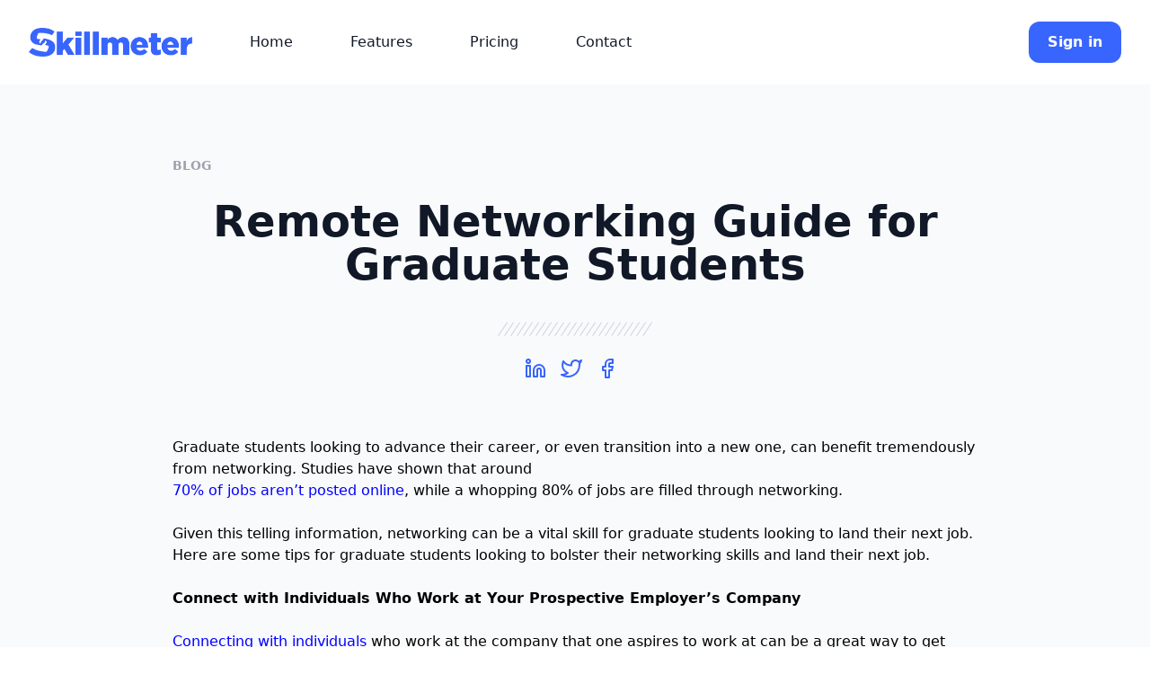

--- FILE ---
content_type: text/html; charset=utf-8
request_url: https://skillmeter.com/blog/remote-networking-guide-for-graduate-students
body_size: 11286
content:
<!DOCTYPE html><html><head><meta charSet="utf-8"/><meta http-equiv="x-ua-compatible" content="ie=edge"/><meta name="viewport" content="width=device-width, initial-scale=1, shrink-to-fit=no"/><style data-href="/styles.58e993d097f7b18155ca.css" data-identity="gatsby-global-css">/*
! tailwindcss v3.0.12 | MIT License | https://tailwindcss.com
*/*,:after,:before{border:0 solid #e5e7eb;box-sizing:border-box}:after,:before{--tw-content:""}html{-webkit-text-size-adjust:100%;font-family:ui-sans-serif,system-ui,-apple-system,BlinkMacSystemFont,Segoe UI,Roboto,Helvetica Neue,Arial,Noto Sans,sans-serif,Apple Color Emoji,Segoe UI Emoji,Segoe UI Symbol,Noto Color Emoji;line-height:1.5;-moz-tab-size:4;-o-tab-size:4;tab-size:4}body{line-height:inherit;margin:0}hr{border-top-width:1px;color:inherit;height:0}abbr:where([title]){-webkit-text-decoration:underline dotted;text-decoration:underline dotted}h1,h2,h3,h4,h5,h6{font-size:inherit;font-weight:inherit}a{color:inherit;text-decoration:inherit}b,strong{font-weight:bolder}code,kbd,pre,samp{font-family:ui-monospace,SFMono-Regular,Menlo,Monaco,Consolas,Liberation Mono,Courier New,monospace;font-size:1em}small{font-size:80%}sub,sup{font-size:75%;line-height:0;position:relative;vertical-align:baseline}sub{bottom:-.25em}sup{top:-.5em}table{border-collapse:collapse;border-color:inherit;text-indent:0}button,input,optgroup,select,textarea{color:inherit;font-family:inherit;font-size:100%;line-height:inherit;margin:0;padding:0}button,select{text-transform:none}[type=button],[type=reset],[type=submit],button{-webkit-appearance:button;background-color:transparent;background-image:none}:-moz-focusring{outline:auto}:-moz-ui-invalid{box-shadow:none}progress{vertical-align:baseline}::-webkit-inner-spin-button,::-webkit-outer-spin-button{height:auto}[type=search]{-webkit-appearance:textfield;outline-offset:-2px}::-webkit-search-decoration{-webkit-appearance:none}::-webkit-file-upload-button{-webkit-appearance:button;font:inherit}summary{display:list-item}blockquote,dd,dl,figure,h1,h2,h3,h4,h5,h6,hr,p,pre{margin:0}fieldset{margin:0}fieldset,legend{padding:0}menu,ol,ul{list-style:none;margin:0;padding:0}textarea{resize:vertical}input::-moz-placeholder,textarea::-moz-placeholder{color:#9ca3af;opacity:1}input:-ms-input-placeholder,textarea:-ms-input-placeholder{color:#9ca3af;opacity:1}input::placeholder,textarea::placeholder{color:#9ca3af;opacity:1}[role=button],button{cursor:pointer}:disabled{cursor:default}audio,canvas,embed,iframe,img,object,svg,video{display:block;vertical-align:middle}img,video{height:auto;max-width:100%}[hidden]{display:none}*,:after,:before{--tw-translate-x:0;--tw-translate-y:0;--tw-rotate:0;--tw-skew-x:0;--tw-skew-y:0;--tw-scale-x:1;--tw-scale-y:1;--tw-pan-x: ;--tw-pan-y: ;--tw-pinch-zoom: ;--tw-scroll-snap-strictness:proximity;--tw-ordinal: ;--tw-slashed-zero: ;--tw-numeric-figure: ;--tw-numeric-spacing: ;--tw-numeric-fraction: ;--tw-ring-inset: ;--tw-ring-offset-width:0px;--tw-ring-offset-color:#fff;--tw-ring-color:rgba(59,130,246,.5);--tw-ring-offset-shadow:0 0 #0000;--tw-ring-shadow:0 0 #0000;--tw-shadow:0 0 #0000;--tw-shadow-colored:0 0 #0000;--tw-blur: ;--tw-brightness: ;--tw-contrast: ;--tw-grayscale: ;--tw-hue-rotate: ;--tw-invert: ;--tw-saturate: ;--tw-sepia: ;--tw-drop-shadow: ;--tw-backdrop-blur: ;--tw-backdrop-brightness: ;--tw-backdrop-contrast: ;--tw-backdrop-grayscale: ;--tw-backdrop-hue-rotate: ;--tw-backdrop-invert: ;--tw-backdrop-opacity: ;--tw-backdrop-saturate: ;--tw-backdrop-sepia: }.container{width:100%}@media (min-width:640px){.container{max-width:640px}}@media (min-width:768px){.container{max-width:768px}}@media (min-width:1024px){.container{max-width:1024px}}@media (min-width:1280px){.container{max-width:1280px}}@media (min-width:1536px){.container{max-width:1536px}}.visible{visibility:visible}.absolute{position:absolute}.relative{position:relative}.-inset-4{bottom:-1rem;left:-1rem;right:-1rem;top:-1rem}.-m-3{margin:-.75rem}.mx-auto{margin-left:auto;margin-right:auto}.-my-8{margin-bottom:-2rem;margin-top:-2rem}.mt-12{margin-top:3rem}.mt-2\.5{margin-top:.625rem}.mt-2{margin-top:.5rem}.mt-5{margin-top:1.25rem}.mt-14{margin-top:3.5rem}.mt-8{margin-top:2rem}.-ml-12{margin-left:-3rem}.mt-7{margin-top:1.75rem}.ml-4{margin-left:1rem}.mt-10{margin-top:2.5rem}.mb-10{margin-bottom:2.5rem}.mt-6{margin-top:1.5rem}.mt-4{margin-top:1rem}.mb-4{margin-bottom:1rem}.ml-3{margin-left:.75rem}.mt-20{margin-top:5rem}.ml-20{margin-left:5rem}.mr-20{margin-right:5rem}.ml-16{margin-left:4rem}.mt-3{margin-top:.75rem}.mb-8{margin-bottom:2rem}.mr-4{margin-right:1rem}.block{display:block}.flex{display:flex}.inline-flex{display:inline-flex}.table{display:table}.flow-root{display:flow-root}.grid{display:grid}.hidden{display:none}.h-8{height:2rem}.h-4{height:1rem}.h-10{height:2.5rem}.h-6{height:1.5rem}.h-5{height:1.25rem}.h-7{height:1.75rem}.h-px{height:1px}.h-full{height:100%}.h-12{height:3rem}.h-9{height:2.25rem}.w-1\/2{width:50%}.w-full{width:100%}.w-auto{width:auto}.w-10{width:2.5rem}.w-6{width:1.5rem}.w-5{width:1.25rem}.w-7{width:1.75rem}.w-56{width:14rem}.w-12{width:3rem}.w-28{width:7rem}.w-1\/4{width:25%}.w-3\/4{width:75%}.max-w-7xl{max-width:80rem}.max-w-5xl{max-width:64rem}.max-w-xl{max-width:36rem}.max-w-md{max-width:28rem}.max-w-sm{max-width:24rem}.max-w-lg{max-width:32rem}.max-w-3xl{max-width:48rem}.flex-shrink-0{flex-shrink:0}.rotate-180{--tw-rotate:180deg}.rotate-180,.transform{transform:translate(var(--tw-translate-x),var(--tw-translate-y)) rotate(var(--tw-rotate)) skewX(var(--tw-skew-x)) skewY(var(--tw-skew-y)) scaleX(var(--tw-scale-x)) scaleY(var(--tw-scale-y))}.list-latin{list-style-type:lower-latin}.list-disc{list-style-type:disc}.grid-cols-1{grid-template-columns:repeat(1,minmax(0,1fr))}.flex-wrap{flex-wrap:wrap}.items-center{align-items:center}.justify-center{justify-content:center}.justify-between{justify-content:space-between}.gap-6{gap:1.5rem}.gap-y-7{row-gap:1.75rem}.gap-y-8{row-gap:2rem}.gap-y-10{row-gap:2.5rem}.gap-y-12{row-gap:3rem}.gap-y-6{row-gap:1.5rem}.space-y-4>:not([hidden])~:not([hidden]){--tw-space-y-reverse:0;margin-bottom:calc(1rem*var(--tw-space-y-reverse));margin-top:calc(1rem*(1 - var(--tw-space-y-reverse)))}.space-x-12>:not([hidden])~:not([hidden]){--tw-space-x-reverse:0;margin-left:calc(3rem*(1 - var(--tw-space-x-reverse)));margin-right:calc(3rem*var(--tw-space-x-reverse))}.space-x-3>:not([hidden])~:not([hidden]){--tw-space-x-reverse:0;margin-left:calc(.75rem*(1 - var(--tw-space-x-reverse)));margin-right:calc(.75rem*var(--tw-space-x-reverse))}.space-x-6>:not([hidden])~:not([hidden]){--tw-space-x-reverse:0;margin-left:calc(1.5rem*(1 - var(--tw-space-x-reverse)));margin-right:calc(1.5rem*var(--tw-space-x-reverse))}.space-y-10>:not([hidden])~:not([hidden]){--tw-space-y-reverse:0;margin-bottom:calc(2.5rem*var(--tw-space-y-reverse));margin-top:calc(2.5rem*(1 - var(--tw-space-y-reverse)))}.space-y-3>:not([hidden])~:not([hidden]){--tw-space-y-reverse:0;margin-bottom:calc(.75rem*var(--tw-space-y-reverse));margin-top:calc(.75rem*(1 - var(--tw-space-y-reverse)))}.divide-y>:not([hidden])~:not([hidden]){--tw-divide-y-reverse:0;border-bottom-width:calc(1px*var(--tw-divide-y-reverse));border-top-width:calc(1px*(1 - var(--tw-divide-y-reverse)))}.divide-gray-200>:not([hidden])~:not([hidden]){--tw-divide-opacity:1;border-color:rgb(229 231 235/var(--tw-divide-opacity))}.overflow-hidden{overflow:hidden}.whitespace-pre{white-space:pre}.whitespace-pre-line{white-space:pre-line}.rounded-xl{border-radius:.75rem}.rounded-full{border-radius:9999px}.rounded{border-radius:.25rem}.rounded-md{border-radius:.375rem}.rounded-lg{border-radius:.5rem}.rounded-2xl{border-radius:1rem}.border{border-width:1px}.border-2{border-width:2px}.border-gray-400{--tw-border-opacity:1;border-color:rgb(156 163 175/var(--tw-border-opacity))}.border-transparent{border-color:transparent}.border-green-600{--tw-border-opacity:1;border-color:rgb(22 163 74/var(--tw-border-opacity))}.border-gray-200{--tw-border-opacity:1;border-color:rgb(229 231 235/var(--tw-border-opacity))}.border-black{--tw-border-opacity:1;border-color:rgb(0 0 0/var(--tw-border-opacity))}.bg-white{--tw-bg-opacity:1;background-color:rgb(255 255 255/var(--tw-bg-opacity))}.bg-gray-900{--tw-bg-opacity:1;background-color:rgb(17 24 39/var(--tw-bg-opacity))}.bg-smcolor{--tw-bg-opacity:1;background-color:rgb(56 101 253/var(--tw-bg-opacity))}.bg-yellow-200{--tw-bg-opacity:1;background-color:rgb(254 240 138/var(--tw-bg-opacity))}.bg-blue-600{--tw-bg-opacity:1;background-color:rgb(37 99 235/var(--tw-bg-opacity))}.bg-gray-600{--tw-bg-opacity:1;background-color:rgb(75 85 99/var(--tw-bg-opacity))}.bg-gray-50{--tw-bg-opacity:1;background-color:rgb(249 250 251/var(--tw-bg-opacity))}.bg-green-50{--tw-bg-opacity:1;background-color:rgb(240 253 244/var(--tw-bg-opacity))}.bg-blue-50{--tw-bg-opacity:1;background-color:rgb(239 246 255/var(--tw-bg-opacity))}.bg-gray-200{--tw-bg-opacity:1;background-color:rgb(229 231 235/var(--tw-bg-opacity))}.bg-green-600{--tw-bg-opacity:1;background-color:rgb(22 163 74/var(--tw-bg-opacity))}.bg-yellow-50{--tw-bg-opacity:1;background-color:rgb(254 252 232/var(--tw-bg-opacity))}.object-contain{-o-object-fit:contain;object-fit:contain}.p-3{padding:.75rem}.p-4{padding:1rem}.p-6{padding:1.5rem}.px-4{padding-left:1rem;padding-right:1rem}.py-4{padding-bottom:1rem;padding-top:1rem}.px-8{padding-left:2rem;padding-right:2rem}.py-12{padding-bottom:3rem;padding-top:3rem}.px-5{padding-left:1.25rem;padding-right:1.25rem}.py-2{padding-bottom:.5rem;padding-top:.5rem}.px-1{padding-left:.25rem;padding-right:.25rem}.py-8{padding-bottom:2rem;padding-top:2rem}.px-2{padding-left:.5rem;padding-right:.5rem}.py-1{padding-bottom:.25rem;padding-top:.25rem}.px-10{padding-left:2.5rem;padding-right:2.5rem}.px-6{padding-left:1.5rem;padding-right:1.5rem}.py-3{padding-bottom:.75rem;padding-top:.75rem}.py-16{padding-bottom:4rem;padding-top:4rem}.py-3\.5{padding-bottom:.875rem;padding-top:.875rem}.text-center{text-align:center}.text-right{text-align:right}.text-base{font-size:1rem;line-height:1.5rem}.text-lg{font-size:1.125rem;line-height:1.75rem}.text-sm{font-size:.875rem;line-height:1.25rem}.text-3xl{font-size:1.875rem;line-height:2.25rem}.text-2xl{font-size:1.5rem;line-height:2rem}.text-xl{font-size:1.25rem;line-height:1.75rem}.text-4xl{font-size:2.25rem;line-height:2.5rem}.text-5xl{font-size:3rem;line-height:1}.font-medium{font-weight:500}.font-bold{font-weight:700}.font-normal{font-weight:400}.uppercase{text-transform:uppercase}.leading-7{line-height:1.75rem}.leading-tight{line-height:1.25}.leading-6{line-height:1.5rem}.tracking-tight{letter-spacing:-.025em}.text-gray-900{--tw-text-opacity:1;color:rgb(17 24 39/var(--tw-text-opacity))}.text-white{--tw-text-opacity:1;color:rgb(255 255 255/var(--tw-text-opacity))}.text-gray-300{--tw-text-opacity:1;color:rgb(209 213 219/var(--tw-text-opacity))}.text-gray-600{--tw-text-opacity:1;color:rgb(75 85 99/var(--tw-text-opacity))}.text-green-800{--tw-text-opacity:1;color:rgb(22 101 52/var(--tw-text-opacity))}.text-gray-700{--tw-text-opacity:1;color:rgb(55 65 81/var(--tw-text-opacity))}.text-gray-400{--tw-text-opacity:1;color:rgb(156 163 175/var(--tw-text-opacity))}.text-gray-500{--tw-text-opacity:1;color:rgb(107 114 128/var(--tw-text-opacity))}.text-blue-900{--tw-text-opacity:1;color:rgb(30 58 138/var(--tw-text-opacity))}.text-green-900{--tw-text-opacity:1;color:rgb(20 83 45/var(--tw-text-opacity))}.text-blue-600{--tw-text-opacity:1;color:rgb(37 99 235/var(--tw-text-opacity))}.text-black{--tw-text-opacity:1;color:rgb(0 0 0/var(--tw-text-opacity))}.text-smcolor{--tw-text-opacity:1;color:rgb(56 101 253/var(--tw-text-opacity))}.underline{-webkit-text-decoration-line:underline;text-decoration-line:underline}.placeholder-gray-600::-moz-placeholder{--tw-placeholder-opacity:1;color:rgb(75 85 99/var(--tw-placeholder-opacity))}.placeholder-gray-600:-ms-input-placeholder{--tw-placeholder-opacity:1;color:rgb(75 85 99/var(--tw-placeholder-opacity))}.placeholder-gray-600::placeholder{--tw-placeholder-opacity:1;color:rgb(75 85 99/var(--tw-placeholder-opacity))}.caret-gray-900{caret-color:#111827}.opacity-30{opacity:.3}.outline-none{outline:2px solid transparent;outline-offset:2px}.blur-lg{--tw-blur:blur(16px)}.blur-lg,.filter{filter:var(--tw-blur) var(--tw-brightness) var(--tw-contrast) var(--tw-grayscale) var(--tw-hue-rotate) var(--tw-invert) var(--tw-saturate) var(--tw-sepia) var(--tw-drop-shadow)}.transition-all{transition-duration:.15s;transition-property:all;transition-timing-function:cubic-bezier(.4,0,.2,1)}.duration-200{transition-duration:.2s}a{color:blue}h1{font-size:2em;margin:.67em 0}h1,h2{display:block;font-weight:700}h2{font-size:1.5em;margin:.83em 0}h3{font-size:1.17em;margin:1em 0}h3,h4{display:block;font-weight:700}h4{margin:1.33em 0}.hover\:-translate-y-1:hover{--tw-translate-y:-0.25rem;transform:translate(var(--tw-translate-x),var(--tw-translate-y)) rotate(var(--tw-rotate)) skewX(var(--tw-skew-x)) skewY(var(--tw-skew-y)) scaleX(var(--tw-scale-x)) scaleY(var(--tw-scale-y))}.hover\:cursor-pointer:hover{cursor:pointer}.hover\:bg-gray-600:hover{--tw-bg-opacity:1;background-color:rgb(75 85 99/var(--tw-bg-opacity))}.hover\:bg-gray-100:hover{--tw-bg-opacity:1;background-color:rgb(243 244 246/var(--tw-bg-opacity))}.hover\:bg-smcolor-dark:hover{--tw-bg-opacity:1;background-color:rgb(29 79 251/var(--tw-bg-opacity))}.hover\:bg-gray-50:hover{--tw-bg-opacity:1;background-color:rgb(249 250 251/var(--tw-bg-opacity))}.hover\:bg-yellow-200:hover{--tw-bg-opacity:1;background-color:rgb(254 240 138/var(--tw-bg-opacity))}.hover\:bg-blue-800:hover{--tw-bg-opacity:1;background-color:rgb(30 64 175/var(--tw-bg-opacity))}.hover\:bg-gray-800:hover{--tw-bg-opacity:1;background-color:rgb(31 41 55/var(--tw-bg-opacity))}.hover\:bg-green-900:hover{--tw-bg-opacity:1;background-color:rgb(20 83 45/var(--tw-bg-opacity))}.hover\:bg-gray-900:hover{--tw-bg-opacity:1;background-color:rgb(17 24 39/var(--tw-bg-opacity))}.hover\:bg-blue-900:hover{--tw-bg-opacity:1;background-color:rgb(30 58 138/var(--tw-bg-opacity))}.hover\:bg-opacity-90:hover{--tw-bg-opacity:0.9}.hover\:text-gray-600:hover{--tw-text-opacity:1;color:rgb(75 85 99/var(--tw-text-opacity))}.hover\:text-white:hover{--tw-text-opacity:1;color:rgb(255 255 255/var(--tw-text-opacity))}.hover\:text-blue-800:hover{--tw-text-opacity:1;color:rgb(30 64 175/var(--tw-text-opacity))}.hover\:text-smcolor-dark:hover{--tw-text-opacity:1;color:rgb(29 79 251/var(--tw-text-opacity))}.hover\:text-opacity-50:hover{--tw-text-opacity:0.5}.focus\:border-gray-900:focus{--tw-border-opacity:1;border-color:rgb(17 24 39/var(--tw-border-opacity))}.focus\:bg-gray-200:focus{--tw-bg-opacity:1;background-color:rgb(229 231 235/var(--tw-bg-opacity))}.focus\:bg-green-900:focus{--tw-bg-opacity:1;background-color:rgb(20 83 45/var(--tw-bg-opacity))}.focus\:bg-gray-900:focus{--tw-bg-opacity:1;background-color:rgb(17 24 39/var(--tw-bg-opacity))}.focus\:text-white:focus{--tw-text-opacity:1;color:rgb(255 255 255/var(--tw-text-opacity))}.focus\:outline-none:focus{outline:2px solid transparent;outline-offset:2px}.focus\:ring-2:focus{--tw-ring-offset-shadow:var(--tw-ring-inset) 0 0 0 var(--tw-ring-offset-width) var(--tw-ring-offset-color);--tw-ring-shadow:var(--tw-ring-inset) 0 0 0 calc(2px + var(--tw-ring-offset-width)) var(--tw-ring-color);box-shadow:var(--tw-ring-offset-shadow),var(--tw-ring-shadow),var(--tw-shadow,0 0 #0000)}.focus\:ring-gray-900:focus{--tw-ring-opacity:1;--tw-ring-color:rgb(17 24 39/var(--tw-ring-opacity))}.focus\:ring-gray-200:focus{--tw-ring-opacity:1;--tw-ring-color:rgb(229 231 235/var(--tw-ring-opacity))}.focus\:ring-white:focus{--tw-ring-opacity:1;--tw-ring-color:rgb(255 255 255/var(--tw-ring-opacity))}.focus\:ring-offset-2:focus{--tw-ring-offset-width:2px}.focus\:ring-offset-gray-900:focus{--tw-ring-offset-color:#111827}@media (min-width:640px){.sm\:ml-0{margin-left:0}.sm\:mt-0{margin-top:0}.sm\:mt-20{margin-top:5rem}.sm\:mt-8{margin-top:2rem}.sm\:mt-6{margin-top:1.5rem}.sm\:mb-16{margin-bottom:4rem}.sm\:ml-10{margin-left:2.5rem}.sm\:block{display:block}.sm\:grid{display:grid}.sm\:grid-cols-2{grid-template-columns:repeat(2,minmax(0,1fr))}.sm\:gap-x-6{-moz-column-gap:1.5rem;column-gap:1.5rem}.sm\:gap-y-12{row-gap:3rem}.sm\:gap-y-8{row-gap:2rem}.sm\:space-x-8>:not([hidden])~:not([hidden]){--tw-space-x-reverse:0;margin-left:calc(2rem*(1 - var(--tw-space-x-reverse)));margin-right:calc(2rem*var(--tw-space-x-reverse))}.sm\:space-y-0>:not([hidden])~:not([hidden]){--tw-space-y-reverse:0;margin-bottom:calc(0px*var(--tw-space-y-reverse));margin-top:calc(0px*(1 - var(--tw-space-y-reverse)))}.sm\:py-16{padding-bottom:4rem;padding-top:4rem}.sm\:px-6{padding-left:1.5rem;padding-right:1.5rem}.sm\:py-6{padding-bottom:1.5rem;padding-top:1.5rem}.sm\:text-4xl{font-size:2.25rem;line-height:2.5rem}.sm\:text-5xl{font-size:3rem;line-height:1}.sm\:text-2xl{font-size:1.5rem;line-height:2rem}.sm\:text-lg{font-size:1.125rem;line-height:1.75rem}.sm\:leading-tight{line-height:1.25}}@media (min-width:768px){.md\:absolute{position:absolute}.md\:bottom-0{bottom:0}.md\:right-0{right:0}.md\:mt-16{margin-top:4rem}.md\:block{display:block}.md\:grid{display:grid}.md\:hidden{display:none}.md\:max-w-6xl{max-width:72rem}.md\:grid-cols-2{grid-template-columns:repeat(2,minmax(0,1fr))}.md\:grid-cols-3{grid-template-columns:repeat(3,minmax(0,1fr))}.md\:items-center{align-items:center}.md\:gap-x-16{-moz-column-gap:4rem;column-gap:4rem}.md\:gap-x-8{-moz-column-gap:2rem;column-gap:2rem}.md\:gap-y-10{row-gap:2.5rem}.md\:gap-y-12{row-gap:3rem}.md\:space-x-16>:not([hidden])~:not([hidden]){--tw-space-x-reverse:0;margin-left:calc(4rem*(1 - var(--tw-space-x-reverse)));margin-right:calc(4rem*var(--tw-space-x-reverse))}.md\:space-y-0>:not([hidden])~:not([hidden]){--tw-space-y-reverse:0;margin-bottom:calc(0px*var(--tw-space-y-reverse));margin-top:calc(0px*(1 - var(--tw-space-y-reverse)))}.md\:py-6{padding-bottom:1.5rem;padding-top:1.5rem}.md\:px-0{padding-left:0;padding-right:0}.md\:pr-6{padding-right:1.5rem}.md\:pl-6{padding-left:1.5rem}.md\:text-left{text-align:left}}@media (min-width:1024px){.lg\:inset-y-0{bottom:0;top:0}.lg\:ml-10{margin-left:2.5rem}.lg\:ml-auto{margin-left:auto}.lg\:flex{display:flex}.lg\:hidden{display:none}.lg\:max-w-full{max-width:100%}.lg\:grid-cols-2{grid-template-columns:repeat(2,minmax(0,1fr))}.lg\:grid-cols-4{grid-template-columns:repeat(4,minmax(0,1fr))}.lg\:items-center{align-items:center}.lg\:justify-start{justify-content:flex-start}.lg\:justify-center{justify-content:center}.lg\:gap-x-8{-moz-column-gap:2rem;column-gap:2rem}.lg\:space-x-8>:not([hidden])~:not([hidden]){--tw-space-x-reverse:0;margin-left:calc(2rem*(1 - var(--tw-space-x-reverse)));margin-right:calc(2rem*var(--tw-space-x-reverse))}.lg\:py-20{padding-bottom:5rem;padding-top:5rem}.lg\:px-8{padding-left:2rem;padding-right:2rem}.lg\:py-8{padding-bottom:2rem;padding-top:2rem}.lg\:py-24{padding-bottom:6rem;padding-top:6rem}.lg\:px-10{padding-left:2.5rem;padding-right:2.5rem}.lg\:pr-16{padding-right:4rem}.lg\:pr-12{padding-right:3rem}.lg\:pl-12{padding-left:3rem}.lg\:pb-36{padding-bottom:9rem}.lg\:text-left{text-align:left}.lg\:text-6xl{font-size:3.75rem;line-height:1}.lg\:leading-tight{line-height:1.25}}@media (min-width:1280px){.xl\:ml-16{margin-left:4rem}.xl\:mt-0{margin-top:0}.xl\:flex{display:flex}.xl\:max-w-2xl{max-width:42rem}.xl\:max-w-4xl{max-width:56rem}.xl\:items-center{align-items:center}.xl\:justify-between{justify-content:space-between}.xl\:space-x-16>:not([hidden])~:not([hidden]){--tw-space-x-reverse:0;margin-left:calc(4rem*(1 - var(--tw-space-x-reverse)));margin-right:calc(4rem*var(--tw-space-x-reverse))}.xl\:space-x-10>:not([hidden])~:not([hidden]){--tw-space-x-reverse:0;margin-left:calc(2.5rem*(1 - var(--tw-space-x-reverse)));margin-right:calc(2.5rem*var(--tw-space-x-reverse))}.xl\:text-left{text-align:left}.xl\:text-5xl{font-size:3rem;line-height:1}}</style><meta name="generator" content="Gatsby 4.2.0"/><title data-react-helmet="true">Remote Networking Guide for Graduate Students | Skillmeter</title><meta data-react-helmet="true" charSet="utf-8"/><style>.gatsby-image-wrapper{position:relative;overflow:hidden}.gatsby-image-wrapper picture.object-fit-polyfill{position:static!important}.gatsby-image-wrapper img{bottom:0;height:100%;left:0;margin:0;max-width:none;padding:0;position:absolute;right:0;top:0;width:100%;object-fit:cover}.gatsby-image-wrapper [data-main-image]{opacity:0;transform:translateZ(0);transition:opacity .25s linear;will-change:opacity}.gatsby-image-wrapper-constrained{display:inline-block;vertical-align:top}</style><noscript><style>.gatsby-image-wrapper noscript [data-main-image]{opacity:1!important}.gatsby-image-wrapper [data-placeholder-image]{opacity:0!important}</style></noscript><script type="module">const e="undefined"!=typeof HTMLImageElement&&"loading"in HTMLImageElement.prototype;e&&document.body.addEventListener("load",(function(e){if(void 0===e.target.dataset.mainImage)return;if(void 0===e.target.dataset.gatsbyImageSsr)return;const t=e.target;let a=null,n=t;for(;null===a&&n;)void 0!==n.parentNode.dataset.gatsbyImageWrapper&&(a=n.parentNode),n=n.parentNode;const o=a.querySelector("[data-placeholder-image]"),r=new Image;r.src=t.currentSrc,r.decode().catch((()=>{})).then((()=>{t.style.opacity=1,o&&(o.style.opacity=0,o.style.transition="opacity 500ms linear")}))}),!0);</script><link rel="sitemap" type="application/xml" href="/sitemap/sitemap-index.xml"/><link rel="preconnect" href="https://www.googletagmanager.com"/><link rel="dns-prefetch" href="https://www.googletagmanager.com"/><link rel="icon" href="/favicon-32x32.png?v=e8dbf371563de693e7f8a7f9812329cf" type="image/png"/><link rel="manifest" href="/manifest.webmanifest" crossorigin="anonymous"/><link rel="apple-touch-icon" sizes="48x48" href="/icons/icon-48x48.png?v=e8dbf371563de693e7f8a7f9812329cf"/><link rel="apple-touch-icon" sizes="72x72" href="/icons/icon-72x72.png?v=e8dbf371563de693e7f8a7f9812329cf"/><link rel="apple-touch-icon" sizes="96x96" href="/icons/icon-96x96.png?v=e8dbf371563de693e7f8a7f9812329cf"/><link rel="apple-touch-icon" sizes="144x144" href="/icons/icon-144x144.png?v=e8dbf371563de693e7f8a7f9812329cf"/><link rel="apple-touch-icon" sizes="192x192" href="/icons/icon-192x192.png?v=e8dbf371563de693e7f8a7f9812329cf"/><link rel="apple-touch-icon" sizes="256x256" href="/icons/icon-256x256.png?v=e8dbf371563de693e7f8a7f9812329cf"/><link rel="apple-touch-icon" sizes="384x384" href="/icons/icon-384x384.png?v=e8dbf371563de693e7f8a7f9812329cf"/><link rel="apple-touch-icon" sizes="512x512" href="/icons/icon-512x512.png?v=e8dbf371563de693e7f8a7f9812329cf"/><link rel="sitemap" type="application/xml" href="/sitemap/sitemap-index.xml"/><link as="script" rel="preload" href="/webpack-runtime-b2930686f8abd4299f87.js"/><link as="script" rel="preload" href="/framework-6f85a4db621ce38f68be.js"/><link as="script" rel="preload" href="/app-75fb361de88b9618b013.js"/><link as="script" rel="preload" href="/30cec88fdf43fada040728521538e08e26026340-f0e11a6f88293e72c30e.js"/><link as="script" rel="preload" href="/089facf9151c1f4083a2ebc6c08a6f68b5c54b8c-69ee3fe6678f511c7388.js"/><link as="script" rel="preload" href="/component---src-templates-blog-page-js-8de71053f200bc9f8746.js"/><link as="fetch" rel="preload" href="/page-data/blog/remote-networking-guide-for-graduate-students/page-data.json" crossorigin="anonymous"/><link as="fetch" rel="preload" href="/page-data/app-data.json" crossorigin="anonymous"/></head><body><div id="___gatsby"><div style="outline:none" tabindex="-1" id="gatsby-focus-wrapper"><header class="relative py-4 md:py-6" x-data="{expanded: false}"><div class="container px-4 mx-auto sm:px-6 lg:px-8"><div class="flex items-center justify-between"><div class="flex-shrink-0"><a title="" class="flex rounded outline-none focus:outline-none" href="/"><img class="w-auto h-8" src="/static/skillmeter_logo_blue-06c40de27fe99f890474c81f1f41f404.png" alt="Skillmeter"/></a></div><div class="flex lg:hidden"><button type="button" class="text-gray-900" aria-expanded="expanded"><span class="block" aria-hidden="true"><svg class="w-7 h-7" xmlns="http://www.w3.org/2000/svg" fill="none" viewBox="0 0 24 24" stroke="currentColor"><path stroke-linecap="round" stroke-linejoin="round" stroke-width="1.5" d="M4 6h16M4 12h16M4 18h16"></path></svg></span><span class="hidden" aria-hidden="true"><svg class="w-7 h-7" xmlns="http://www.w3.org/2000/svg" fill="none" viewBox="0 0 24 24" stroke="currentColor"><path stroke-linecap="round" stroke-linejoin="round" stroke-width="2" d="M6 18L18 6M6 6l12 12"></path></svg></span></button></div><div class="hidden lg:flex lg:ml-10 xl:ml-16 lg:items-center lg:justify-center lg:space-x-8 xl:space-x-16"><a title="" class="text-base font-medium text-gray-900 rounded focus:outline-none hover:text-opacity-50" href="/">Home</a><a title="" class="text-base font-medium text-gray-900 rounded focus:outline-none hover:text-opacity-50" href="/features">Features</a><a title="" class="text-base font-medium text-gray-900 rounded focus:outline-none hover:text-opacity-50" href="/pricing">Pricing</a><a title="" class="text-base font-medium text-gray-900 rounded focus:outline-none hover:text-opacity-50" href="/contact">Contact</a></div><div class="hidden lg:ml-auto lg:flex lg:items-center lg:space-x-8 xl:space-x-10"><a href="https://app.skillmeter.com/sign-in" title="" class="inline-flex items-center justify-center px-5 py-2 text-base font-bold leading-7 text-white bg-smcolor border border-transparent rounded-xl hover:bg-smcolor-dark focus:outline-none" role="button">Sign in</a></div></div><nav class="hidden"><div class="px-1 py-8"><div class="grid gap-y-7"><a title="" class="flex items-center p-3 -m-3 text-base font-medium text-gray-900 rounded-xl hover:bg-gray-50 focus:outline-none " href="/">Home</a><a title="" class="flex items-center p-3 -m-3 text-base font-medium text-gray-900 rounded-xl hover:bg-gray-50 focus:outline-none " href="/features">Features</a><a title="" class="flex items-center p-3 -m-3 text-base font-medium text-gray-900 rounded-xl hover:bg-gray-50 focus:outline-none " href="/pricing">Pricing</a><a title="" class="flex items-center p-3 -m-3 text-base font-medium text-gray-900 rounded-xl hover:bg-gray-50 focus:outline-none " href="/contact">Contact</a><a href="https://app.skillmeter.com/sign-in" title="" class="inline-flex items-center justify-center px-5 py-2 text-base font-bold leading-7 text-white  bg-smcolor border border-transparent rounded-xl hover:bg-smcolor-dark focus:outline-none " role="button">Sign in</a></div></div></nav></div></header><section class="py-12 bg-gray-50 sm:py-16 lg:py-20"><div class="px-4 mx-auto max-w-7xl sm:px-6 lg:px-8"><div class="max-w-3xl mx-auto xl:max-w-4xl"><p class="text-sm font-bold text-gray-400 uppercase"><a class="text-gray-400" href="/blog">Blog</a></p><h1 class="text-3xl font-bold text-center text-gray-900 mt-7 sm:text-4xl xl:text-5xl">Remote Networking Guide for Graduate Students</h1><div class="mt-10"><svg class="mx-auto w-auto h-4 text-gray-300" width="172" height="16" viewBox="0 0 172 16" fill="none" stroke="currentColor" xmlns="http://www.w3.org/2000/svg"><line y1="-0.5" x2="18.0278" y2="-0.5" transform="matrix(-0.5547 0.83205 0.83205 0.5547 11 1)"></line><line y1="-0.5" x2="18.0278" y2="-0.5" transform="matrix(-0.5547 0.83205 0.83205 0.5547 46 1)"></line><line y1="-0.5" x2="18.0278" y2="-0.5" transform="matrix(-0.5547 0.83205 0.83205 0.5547 81 1)"></line><line y1="-0.5" x2="18.0278" y2="-0.5" transform="matrix(-0.5547 0.83205 0.83205 0.5547 116 1)"></line><line y1="-0.5" x2="18.0278" y2="-0.5" transform="matrix(-0.5547 0.83205 0.83205 0.5547 151 1)"></line><line y1="-0.5" x2="18.0278" y2="-0.5" transform="matrix(-0.5547 0.83205 0.83205 0.5547 18 1)"></line><line y1="-0.5" x2="18.0278" y2="-0.5" transform="matrix(-0.5547 0.83205 0.83205 0.5547 53 1)"></line><line y1="-0.5" x2="18.0278" y2="-0.5" transform="matrix(-0.5547 0.83205 0.83205 0.5547 88 1)"></line><line y1="-0.5" x2="18.0278" y2="-0.5" transform="matrix(-0.5547 0.83205 0.83205 0.5547 123 1)"></line><line y1="-0.5" x2="18.0278" y2="-0.5" transform="matrix(-0.5547 0.83205 0.83205 0.5547 158 1)"></line><line y1="-0.5" x2="18.0278" y2="-0.5" transform="matrix(-0.5547 0.83205 0.83205 0.5547 25 1)"></line><line y1="-0.5" x2="18.0278" y2="-0.5" transform="matrix(-0.5547 0.83205 0.83205 0.5547 60 1)"></line><line y1="-0.5" x2="18.0278" y2="-0.5" transform="matrix(-0.5547 0.83205 0.83205 0.5547 95 1)"></line><line y1="-0.5" x2="18.0278" y2="-0.5" transform="matrix(-0.5547 0.83205 0.83205 0.5547 130 1)"></line><line y1="-0.5" x2="18.0278" y2="-0.5" transform="matrix(-0.5547 0.83205 0.83205 0.5547 165 1)"></line><line y1="-0.5" x2="18.0278" y2="-0.5" transform="matrix(-0.5547 0.83205 0.83205 0.5547 32 1)"></line><line y1="-0.5" x2="18.0278" y2="-0.5" transform="matrix(-0.5547 0.83205 0.83205 0.5547 67 1)"></line><line y1="-0.5" x2="18.0278" y2="-0.5" transform="matrix(-0.5547 0.83205 0.83205 0.5547 102 1)"></line><line y1="-0.5" x2="18.0278" y2="-0.5" transform="matrix(-0.5547 0.83205 0.83205 0.5547 137 1)"></line><line y1="-0.5" x2="18.0278" y2="-0.5" transform="matrix(-0.5547 0.83205 0.83205 0.5547 172 1)"></line><line y1="-0.5" x2="18.0278" y2="-0.5" transform="matrix(-0.5547 0.83205 0.83205 0.5547 39 1)"></line><line y1="-0.5" x2="18.0278" y2="-0.5" transform="matrix(-0.5547 0.83205 0.83205 0.5547 74 1)"></line><line y1="-0.5" x2="18.0278" y2="-0.5" transform="matrix(-0.5547 0.83205 0.83205 0.5547 109 1)"></line><line y1="-0.5" x2="18.0278" y2="-0.5" transform="matrix(-0.5547 0.83205 0.83205 0.5547 144 1)"></line></svg></div><div class="text-center"><div class="flex text-center mx-auto w-28 mt-6"><a href="https://www.linkedin.com/shareArticle?mini=true&amp;url=https://skillmeter.com/blog/remote-networking-guide-for-graduate-students&amp;title=Remote Networking Guide for Graduate Students" class=""><span class="text-smcolor hover:text-smcolor-dark"><svg xmlns="http://www.w3.org/2000/svg" width="24" height="24" viewBox="0 0 24 24" fill="none" stroke="currentColor" stroke-width="2" stroke-linecap="round" stroke-linejoin="round"><path d="M16 8a6 6 0 0 1 6 6v7h-4v-7a2 2 0 0 0-2-2 2 2 0 0 0-2 2v7h-4v-7a6 6 0 0 1 6-6z"></path><rect x="2" y="9" width="4" height="12"></rect><circle cx="4" cy="4" r="2"></circle></svg></span></a><a href="https://twitter.com/intent/tweet/?text=Remote Networking Guide for Graduate Students&amp;url=https://skillmeter.com/blog/remote-networking-guide-for-graduate-students%2F&amp;via=skillmeter" class="ml-4"><span class="text-smcolor hover:text-smcolor-dark"><svg xmlns="http://www.w3.org/2000/svg" width="24" height="24" viewBox="0 0 24 24" fill="none" stroke="currentColor" stroke-width="2" stroke-linecap="round" stroke-linejoin="round"><path d="M23 3a10.9 10.9 0 0 1-3.14 1.53 4.48 4.48 0 0 0-7.86 3v1A10.66 10.66 0 0 1 3 4s-4 9 5 13a11.64 11.64 0 0 1-7 2c9 5 20 0 20-11.5a4.5 4.5 0 0 0-.08-.83A7.72 7.72 0 0 0 23 3z"></path></svg></span></a><a href="https://www.facebook.com/sharer/sharer.php?u=https://skillmeter.com/blog/remote-networking-guide-for-graduate-students" class="ml-4"><span class="text-smcolor hover:text-smcolor-dark"><svg xmlns="http://www.w3.org/2000/svg" width="24" height="24" viewBox="0 0 24 24" fill="none" stroke="currentColor" stroke-width="2" stroke-linecap="round" stroke-linejoin="round"><path d="M18 2h-3a5 5 0 0 0-5 5v3H7v4h3v8h4v-8h3l1-4h-4V7a1 1 0 0 1 1-1h3z"></path></svg></span></a></div></div><div class="mt-10 whitespace-pre-line"><div class="mt-10"><p>
	Graduate students looking to advance their career, or even transition into a new one, can benefit tremendously from networking. Studies have shown that around 
	<a href="https://onlinemba.wsu.edu/mba/careers/why-mba-networking-matters/" target="_blank">70% of jobs aren’t posted online</a>, while a whopping 80% of jobs are filled through networking.</p><p>
	Given this telling information, networking can be a vital skill for graduate students looking to land their next job. Here are some tips for graduate students looking to bolster their networking skills and land their next job.</p><p>
	<strong>Connect with Individuals Who Work at Your Prospective Employer’s Company </strong></p><p>
	<a href="https://onlinemba.wsu.edu/mba/careers/why-mba-networking-matters/" target="_blank">Connecting with individuals</a> who work at the company that one aspires to work at can be a great way to get one’s foot in the door at a given company. This can be done easily through LinkedIn, which allows one to find people who work at specific companies. Networking with those who work at your prospective employer’s company can possibly be the difference between you landing your dream job and your resume being brushed aside.</p><p>
	<strong>Network with Individuals More Advanced in Their Careers</strong></p><p>
	Graduate students looking to advance their careers can find significant benefits from networking with individuals who are more advanced in their careers. These connections can act as a stepping stone to help one find that next job in a higher position. Rather than leave the hiring process up to chance, one can boost their chances of getting hired by putting in a little bit of extra effort.</p><p>
	<strong>Network with Peers</strong></p><p>
	While networking with those farther along in their career journey can be important, networking with peers in similar situations to oneself is important as well. Finding others who have similar experiences to oneself can be a great way to find support and encouragement. By finding other peers to network with, one can find a community that understands one and provides one with a sense of comfort and support.</p><p>
	<strong>Network Even When It’s Uncomfortable</strong></p><p>
	Networking can sometimes feel like an uncomfortable task that requires one to leave their comfort zone and act in ways they wouldn’t typically act. By networking more, one will gain confidence and feel more comfortable interacting with others. Those looking to further their careers in the business sector will benefit from becoming comfortable interacting with others and making connections regularly.</p><p>
	<strong>Why Networking Can Help You</strong></p><p>
	Graduate students ready to jump into a new career may be wondering if networking is a skill necessary for them to pick up. Having a clear understanding of how networking can help one is a great way to provide oneself with the motivation to develop and cultivate networking skills.</p><p>
	Employers often prefer to hire applicants who are referred. Hiring new employees can be a tricky process that involves a degree of chance. Employers looking to fill positions are typically far more inclined to hire someone that a current employee refers because of the fact that means the person can be trusted. By networking with many individuals, one can possibly find themselves being referred by a networking peer and landing an impressive job.</p><p>
	In some cases, employers want to keep hiring private. This can be because of a new branch that is opening that they don’t want competitors to know about, along with a number of other reasons. Bearing this in mind, networking is a great way for employers to find qualified employees in these situations. By networking strategically and consistently, one can improve their chances of being considered for roles that employers don’t want to post online.</p><p>
	<strong>Utilize Networking to Land That Next Job</strong></p><p>
	Though it can seem daunting for those who have never done it, networking can be the habit that lands graduate students their next job. Connecting with others is a great way to get one’s foot in the door at a company before even applying for a job. The more one is able to network, the greater the chances are that one will land their next job through a referral.</p></div></div><div class="mt-10"><svg class="mx-auto w-auto h-4 text-gray-300" width="172" height="16" viewBox="0 0 172 16" fill="none" stroke="currentColor" xmlns="http://www.w3.org/2000/svg"><line y1="-0.5" x2="18.0278" y2="-0.5" transform="matrix(-0.5547 0.83205 0.83205 0.5547 11 1)"></line><line y1="-0.5" x2="18.0278" y2="-0.5" transform="matrix(-0.5547 0.83205 0.83205 0.5547 46 1)"></line><line y1="-0.5" x2="18.0278" y2="-0.5" transform="matrix(-0.5547 0.83205 0.83205 0.5547 81 1)"></line><line y1="-0.5" x2="18.0278" y2="-0.5" transform="matrix(-0.5547 0.83205 0.83205 0.5547 116 1)"></line><line y1="-0.5" x2="18.0278" y2="-0.5" transform="matrix(-0.5547 0.83205 0.83205 0.5547 151 1)"></line><line y1="-0.5" x2="18.0278" y2="-0.5" transform="matrix(-0.5547 0.83205 0.83205 0.5547 18 1)"></line><line y1="-0.5" x2="18.0278" y2="-0.5" transform="matrix(-0.5547 0.83205 0.83205 0.5547 53 1)"></line><line y1="-0.5" x2="18.0278" y2="-0.5" transform="matrix(-0.5547 0.83205 0.83205 0.5547 88 1)"></line><line y1="-0.5" x2="18.0278" y2="-0.5" transform="matrix(-0.5547 0.83205 0.83205 0.5547 123 1)"></line><line y1="-0.5" x2="18.0278" y2="-0.5" transform="matrix(-0.5547 0.83205 0.83205 0.5547 158 1)"></line><line y1="-0.5" x2="18.0278" y2="-0.5" transform="matrix(-0.5547 0.83205 0.83205 0.5547 25 1)"></line><line y1="-0.5" x2="18.0278" y2="-0.5" transform="matrix(-0.5547 0.83205 0.83205 0.5547 60 1)"></line><line y1="-0.5" x2="18.0278" y2="-0.5" transform="matrix(-0.5547 0.83205 0.83205 0.5547 95 1)"></line><line y1="-0.5" x2="18.0278" y2="-0.5" transform="matrix(-0.5547 0.83205 0.83205 0.5547 130 1)"></line><line y1="-0.5" x2="18.0278" y2="-0.5" transform="matrix(-0.5547 0.83205 0.83205 0.5547 165 1)"></line><line y1="-0.5" x2="18.0278" y2="-0.5" transform="matrix(-0.5547 0.83205 0.83205 0.5547 32 1)"></line><line y1="-0.5" x2="18.0278" y2="-0.5" transform="matrix(-0.5547 0.83205 0.83205 0.5547 67 1)"></line><line y1="-0.5" x2="18.0278" y2="-0.5" transform="matrix(-0.5547 0.83205 0.83205 0.5547 102 1)"></line><line y1="-0.5" x2="18.0278" y2="-0.5" transform="matrix(-0.5547 0.83205 0.83205 0.5547 137 1)"></line><line y1="-0.5" x2="18.0278" y2="-0.5" transform="matrix(-0.5547 0.83205 0.83205 0.5547 172 1)"></line><line y1="-0.5" x2="18.0278" y2="-0.5" transform="matrix(-0.5547 0.83205 0.83205 0.5547 39 1)"></line><line y1="-0.5" x2="18.0278" y2="-0.5" transform="matrix(-0.5547 0.83205 0.83205 0.5547 74 1)"></line><line y1="-0.5" x2="18.0278" y2="-0.5" transform="matrix(-0.5547 0.83205 0.83205 0.5547 109 1)"></line><line y1="-0.5" x2="18.0278" y2="-0.5" transform="matrix(-0.5547 0.83205 0.83205 0.5547 144 1)"></line></svg></div><div class="mt-10 font-bold">Andrew Deen</div></div></div></section><footer class="py-12 bg-white sm:py-16 lg:py-20"><div class="px-4 mx-auto max-w-7xl sm:px-6 lg:px-8"><ul class="flex flex-wrap items-center justify-center space-x-12 md:space-x-16 mt-14"><li><a title="" class="inline-flex text-lg font-medium text-gray-900 transition-all duration-200 transform hover:-translate-y-1 hover:text-gray-600" href="/about">About</a></li><li><a title="" class="inline-flex text-lg font-medium text-gray-900 transition-all duration-200 transform hover:-translate-y-1 hover:text-gray-600" href="/features">Features</a></li><li><a title="" class="inline-flex text-lg font-medium text-gray-900 transition-all duration-200 transform hover:-translate-y-1 hover:text-gray-600" href="/tour">Tour</a></li><li><a href="https://help.skillmeter.com/help" title="" class="inline-flex mt-8 -ml-12 text-lg font-medium text-gray-900 transition-all duration-200 transform hover:-translate-y-1 hover:text-gray-600 sm:ml-0 sm:mt-0">Knowledge Base</a></li><li><a title="" class="inline-flex mt-8 -ml-12 text-lg font-medium text-gray-900 transition-all duration-200 transform hover:-translate-y-1 hover:text-gray-600 sm:ml-0 sm:mt-0" href="/blog">Blog</a></li><li><a href="/cdn-cgi/l/email-protection#d5a6a0a5a5baa7a195a6bebcb9b9b8b0a1b0a7fbb6bab8" title="" class="inline-flex mt-8 text-lg font-medium text-gray-900 transition-all duration-200 transform hover:-translate-y-1 hover:text-gray-600 sm:mt-0">Help</a></li></ul><ul class="flex flex-wrap items-center justify-center space-x-12 md:space-x-16 mt-14"><li><a title="" class="inline-flex text-lg font-medium text-gray-900 transition-all duration-200 transform hover:-translate-y-1 hover:text-gray-600" href="/terms">Terms of Service</a></li><li><a title="" class="inline-flex text-lg font-medium text-gray-900 transition-all duration-200 transform hover:-translate-y-1 hover:text-gray-600" href="/privacy">Privacy Policy</a></li><li><a title="" class="inline-flex text-lg font-medium text-gray-900 transition-all duration-200 transform hover:-translate-y-1 hover:text-gray-600" href="/legal">Legal Mentions</a></li></ul><div class="mt-12"><svg class="w-auto h-4 mx-auto text-gray-300" viewBox="0 0 172 16" fill="none" stroke="currentColor" xmlns="http://www.w3.org/2000/svg"><line y1="-0.5" x2="18.0278" y2="-0.5" transform="matrix(-0.5547 0.83205 0.83205 0.5547 11 1)"></line><line y1="-0.5" x2="18.0278" y2="-0.5" transform="matrix(-0.5547 0.83205 0.83205 0.5547 46 1)"></line><line y1="-0.5" x2="18.0278" y2="-0.5" transform="matrix(-0.5547 0.83205 0.83205 0.5547 81 1)"></line><line y1="-0.5" x2="18.0278" y2="-0.5" transform="matrix(-0.5547 0.83205 0.83205 0.5547 116 1)"></line><line y1="-0.5" x2="18.0278" y2="-0.5" transform="matrix(-0.5547 0.83205 0.83205 0.5547 151 1)"></line><line y1="-0.5" x2="18.0278" y2="-0.5" transform="matrix(-0.5547 0.83205 0.83205 0.5547 18 1)"></line><line y1="-0.5" x2="18.0278" y2="-0.5" transform="matrix(-0.5547 0.83205 0.83205 0.5547 53 1)"></line><line y1="-0.5" x2="18.0278" y2="-0.5" transform="matrix(-0.5547 0.83205 0.83205 0.5547 88 1)"></line><line y1="-0.5" x2="18.0278" y2="-0.5" transform="matrix(-0.5547 0.83205 0.83205 0.5547 123 1)"></line><line y1="-0.5" x2="18.0278" y2="-0.5" transform="matrix(-0.5547 0.83205 0.83205 0.5547 158 1)"></line><line y1="-0.5" x2="18.0278" y2="-0.5" transform="matrix(-0.5547 0.83205 0.83205 0.5547 25 1)"></line><line y1="-0.5" x2="18.0278" y2="-0.5" transform="matrix(-0.5547 0.83205 0.83205 0.5547 60 1)"></line><line y1="-0.5" x2="18.0278" y2="-0.5" transform="matrix(-0.5547 0.83205 0.83205 0.5547 95 1)"></line><line y1="-0.5" x2="18.0278" y2="-0.5" transform="matrix(-0.5547 0.83205 0.83205 0.5547 130 1)"></line><line y1="-0.5" x2="18.0278" y2="-0.5" transform="matrix(-0.5547 0.83205 0.83205 0.5547 165 1)"></line><line y1="-0.5" x2="18.0278" y2="-0.5" transform="matrix(-0.5547 0.83205 0.83205 0.5547 32 1)"></line><line y1="-0.5" x2="18.0278" y2="-0.5" transform="matrix(-0.5547 0.83205 0.83205 0.5547 67 1)"></line><line y1="-0.5" x2="18.0278" y2="-0.5" transform="matrix(-0.5547 0.83205 0.83205 0.5547 102 1)"></line><line y1="-0.5" x2="18.0278" y2="-0.5" transform="matrix(-0.5547 0.83205 0.83205 0.5547 137 1)"></line><line y1="-0.5" x2="18.0278" y2="-0.5" transform="matrix(-0.5547 0.83205 0.83205 0.5547 172 1)"></line><line y1="-0.5" x2="18.0278" y2="-0.5" transform="matrix(-0.5547 0.83205 0.83205 0.5547 39 1)"></line><line y1="-0.5" x2="18.0278" y2="-0.5" transform="matrix(-0.5547 0.83205 0.83205 0.5547 74 1)"></line><line y1="-0.5" x2="18.0278" y2="-0.5" transform="matrix(-0.5547 0.83205 0.83205 0.5547 109 1)"></line><line y1="-0.5" x2="18.0278" y2="-0.5" transform="matrix(-0.5547 0.83205 0.83205 0.5547 144 1)"></line></svg></div><p class="text-base font-normal text-center text-gray-600 mt-14">Skillmeter is the online testing platform for:</p><ul class="flex flex-wrap items-center justify-center space-x-12 md:space-x-16 mt-7"><li><a title="" class="inline-flex text-base font-normal text-gray-900 transition-all duration-200 transform hover:-translate-y-1 hover:text-gray-600" href="/recruiters">Recruiters</a></li><li><a title="" class="inline-flex text-base font-normal text-gray-900 transition-all duration-200 transform hover:-translate-y-1 hover:text-gray-600" href="/trainers">Trainers</a></li><li><a title="" class="inline-flex text-base font-normal text-gray-900 transition-all duration-200 transform hover:-translate-y-1 hover:text-gray-600" href="/educators">Educators</a></li></ul><div class="mt-12"><svg class="w-auto h-4 mx-auto text-gray-300" viewBox="0 0 172 16" fill="none" stroke="currentColor" xmlns="http://www.w3.org/2000/svg"><line y1="-0.5" x2="18.0278" y2="-0.5" transform="matrix(-0.5547 0.83205 0.83205 0.5547 11 1)"></line><line y1="-0.5" x2="18.0278" y2="-0.5" transform="matrix(-0.5547 0.83205 0.83205 0.5547 46 1)"></line><line y1="-0.5" x2="18.0278" y2="-0.5" transform="matrix(-0.5547 0.83205 0.83205 0.5547 81 1)"></line><line y1="-0.5" x2="18.0278" y2="-0.5" transform="matrix(-0.5547 0.83205 0.83205 0.5547 116 1)"></line><line y1="-0.5" x2="18.0278" y2="-0.5" transform="matrix(-0.5547 0.83205 0.83205 0.5547 151 1)"></line><line y1="-0.5" x2="18.0278" y2="-0.5" transform="matrix(-0.5547 0.83205 0.83205 0.5547 18 1)"></line><line y1="-0.5" x2="18.0278" y2="-0.5" transform="matrix(-0.5547 0.83205 0.83205 0.5547 53 1)"></line><line y1="-0.5" x2="18.0278" y2="-0.5" transform="matrix(-0.5547 0.83205 0.83205 0.5547 88 1)"></line><line y1="-0.5" x2="18.0278" y2="-0.5" transform="matrix(-0.5547 0.83205 0.83205 0.5547 123 1)"></line><line y1="-0.5" x2="18.0278" y2="-0.5" transform="matrix(-0.5547 0.83205 0.83205 0.5547 158 1)"></line><line y1="-0.5" x2="18.0278" y2="-0.5" transform="matrix(-0.5547 0.83205 0.83205 0.5547 25 1)"></line><line y1="-0.5" x2="18.0278" y2="-0.5" transform="matrix(-0.5547 0.83205 0.83205 0.5547 60 1)"></line><line y1="-0.5" x2="18.0278" y2="-0.5" transform="matrix(-0.5547 0.83205 0.83205 0.5547 95 1)"></line><line y1="-0.5" x2="18.0278" y2="-0.5" transform="matrix(-0.5547 0.83205 0.83205 0.5547 130 1)"></line><line y1="-0.5" x2="18.0278" y2="-0.5" transform="matrix(-0.5547 0.83205 0.83205 0.5547 165 1)"></line><line y1="-0.5" x2="18.0278" y2="-0.5" transform="matrix(-0.5547 0.83205 0.83205 0.5547 32 1)"></line><line y1="-0.5" x2="18.0278" y2="-0.5" transform="matrix(-0.5547 0.83205 0.83205 0.5547 67 1)"></line><line y1="-0.5" x2="18.0278" y2="-0.5" transform="matrix(-0.5547 0.83205 0.83205 0.5547 102 1)"></line><line y1="-0.5" x2="18.0278" y2="-0.5" transform="matrix(-0.5547 0.83205 0.83205 0.5547 137 1)"></line><line y1="-0.5" x2="18.0278" y2="-0.5" transform="matrix(-0.5547 0.83205 0.83205 0.5547 172 1)"></line><line y1="-0.5" x2="18.0278" y2="-0.5" transform="matrix(-0.5547 0.83205 0.83205 0.5547 39 1)"></line><line y1="-0.5" x2="18.0278" y2="-0.5" transform="matrix(-0.5547 0.83205 0.83205 0.5547 74 1)"></line><line y1="-0.5" x2="18.0278" y2="-0.5" transform="matrix(-0.5547 0.83205 0.83205 0.5547 109 1)"></line><line y1="-0.5" x2="18.0278" y2="-0.5" transform="matrix(-0.5547 0.83205 0.83205 0.5547 144 1)"></line></svg></div><ul class="flex items-center justify-center mt-12 space-x-3"><li><a href="https://twitter.com/skillmeter" target="_blank" title="" class="inline-flex items-center justify-center w-10 h-10 text-gray-900 transition-all duration-200 rounded-full hover:bg-gray-100 focus:outline-none focus:bg-gray-200 focus:ring-2 focus:ring-offset-2 focus:ring-gray-200" rel="noopener"><svg class="w-6 h-6" xmlns="http://www.w3.org/2000/svg" viewBox="0 0 24 24" fill="currentColor"><path d="M19.633 7.997c.013.175.013.349.013.523 0 5.325-4.053 11.461-11.46 11.461-2.282 0-4.402-.661-6.186-1.809.324.037.636.05.973.05a8.07 8.07 0 0 0 5.001-1.721 4.036 4.036 0 0 1-3.767-2.793c.249.037.499.062.761.062.361 0 .724-.05 1.061-.137a4.027 4.027 0 0 1-3.23-3.953v-.05c.537.299 1.16.486 1.82.511a4.022 4.022 0 0 1-1.796-3.354c0-.748.199-1.434.548-2.032a11.457 11.457 0 0 0 8.306 4.215c-.062-.3-.1-.611-.1-.923a4.026 4.026 0 0 1 4.028-4.028c1.16 0 2.207.486 2.943 1.272a7.957 7.957 0 0 0 2.556-.973 4.02 4.02 0 0 1-1.771 2.22 8.073 8.073 0 0 0 2.319-.624 8.645 8.645 0 0 1-2.019 2.083z"></path></svg></a></li><li><a href="https://www.facebook.com/Skillmeter/" target="_blank" title="" class="inline-flex items-center justify-center w-10 h-10 text-gray-900 transition-all duration-200 rounded-full hover:bg-gray-100 focus:outline-none focus:bg-gray-200 focus:ring-2 focus:ring-offset-2 focus:ring-gray-200" rel="noopener"><svg class="w-6 h-6" xmlns="http://www.w3.org/2000/svg" viewBox="0 0 24 24" fill="currentColor"><path d="M13.397 20.997v-8.196h2.765l.411-3.209h-3.176V7.548c0-.926.258-1.56 1.587-1.56h1.684V3.127A22.336 22.336 0 0 0 14.201 3c-2.444 0-4.122 1.492-4.122 4.231v2.355H7.332v3.209h2.753v8.202h3.312z"></path></svg></a></li><li><a href="https://www.linkedin.com/products/skillmeter/" target="_blank" title="" class="inline-flex items-center justify-center w-10 h-10 text-gray-900 transition-all duration-200 rounded-full hover:bg-gray-100 focus:outline-none focus:bg-gray-200 focus:ring-2 focus:ring-offset-2 focus:ring-gray-200" rel="noopener"><svg xmlns="http://www.w3.org/2000/svg" class="w-5 h-5" viewBox="0 0 24 24" fill="currentColor"><path d="M19 0h-14c-2.761 0-5 2.239-5 5v14c0 2.761 2.239 5 5 5h14c2.762 0 5-2.239 5-5v-14c0-2.761-2.238-5-5-5zm-11 19h-3v-11h3v11zm-1.5-12.268c-.966 0-1.75-.79-1.75-1.764s.784-1.764 1.75-1.764 1.75.79 1.75 1.764-.783 1.764-1.75 1.764zm13.5 12.268h-3v-5.604c0-3.368-4-3.113-4 0v5.604h-3v-11h3v1.765c1.396-2.586 7-2.777 7 2.476v6.759z"></path></svg></a></li></ul><p class="text-base font-normal text-center text-gray-600 mt-7">© Copyright <!-- -->2026<!-- -->, All Rights Reserved</p></div></footer></div><div id="gatsby-announcer" style="position:absolute;top:0;width:1px;height:1px;padding:0;overflow:hidden;clip:rect(0, 0, 0, 0);white-space:nowrap;border:0" aria-live="assertive" aria-atomic="true"></div></div><script data-cfasync="false" src="/cdn-cgi/scripts/5c5dd728/cloudflare-static/email-decode.min.js"></script><script async="" src="https://www.googletagmanager.com/gtag/js?id=G-7KCSVR7JP8"></script><script>
      
      
      if(true) {
        window.dataLayer = window.dataLayer || [];
        function gtag(){window.dataLayer && window.dataLayer.push(arguments);}
        gtag('js', new Date());

        gtag('config', 'G-7KCSVR7JP8', {"send_page_view":false});gtag('config', 'UA-13135252-1', {"send_page_view":false});
      }
      </script><script id="gatsby-script-loader">/*<![CDATA[*/window.pagePath="/blog/remote-networking-guide-for-graduate-students";/*]]>*/</script><script id="gatsby-chunk-mapping">/*<![CDATA[*/window.___chunkMapping={"polyfill":["/polyfill-e14bccd3e9abcc0c3801.js"],"app":["/app-75fb361de88b9618b013.js"],"component---src-pages-404-js":["/component---src-pages-404-js-7771108c70ae89f8c9ed.js"],"component---src-pages-about-js":["/component---src-pages-about-js-7aef5be9c646e03972d4.js"],"component---src-pages-codefaq-js":["/component---src-pages-codefaq-js-83e18b2e5b06be601058.js"],"component---src-pages-contact-js":["/component---src-pages-contact-js-93c8866b2b74b7f6d9e8.js"],"component---src-pages-educators-js":["/component---src-pages-educators-js-46675b22292fb9efe433.js"],"component---src-pages-features-js":["/component---src-pages-features-js-f3531ad4915c3727e70a.js"],"component---src-pages-how-it-works-js":["/component---src-pages-how-it-works-js-48c26ab7ae1699ee586b.js"],"component---src-pages-index-js":["/component---src-pages-index-js-895885c02bc9eef985ac.js"],"component---src-pages-legal-js":["/component---src-pages-legal-js-8aa6a1baef2848dff998.js"],"component---src-pages-pricing-js":["/component---src-pages-pricing-js-53e0a3acb12cbd539d3a.js"],"component---src-pages-pricing-ondemand-js":["/component---src-pages-pricing-ondemand-js-dd1b55f9e3283d3af6e5.js"],"component---src-pages-privacy-js":["/component---src-pages-privacy-js-e59e08a2877260ff1c82.js"],"component---src-pages-recruiters-js":["/component---src-pages-recruiters-js-5c4cd51a8707b07864ff.js"],"component---src-pages-refund-js":["/component---src-pages-refund-js-b557d9cd3b1ba8c9d9d0.js"],"component---src-pages-terms-js":["/component---src-pages-terms-js-02d51d557695dbd76d06.js"],"component---src-pages-tour-create-test-js":["/component---src-pages-tour-create-test-js-bd3a66e4018a15ca1772.js"],"component---src-pages-tour-index-js":["/component---src-pages-tour-index-js-0a027bc75f9c073be44b.js"],"component---src-pages-tour-manage-candidates-js":["/component---src-pages-tour-manage-candidates-js-94b1a25411dbdcb8aa0b.js"],"component---src-pages-tour-manage-questions-js":["/component---src-pages-tour-manage-questions-js-171f305914744a87ea06.js"],"component---src-pages-tour-privacy-and-security-js":["/component---src-pages-tour-privacy-and-security-js-92a9afd748771810dd16.js"],"component---src-pages-tour-programming-test-js":["/component---src-pages-tour-programming-test-js-88992ce20c9fb9a87949.js"],"component---src-pages-tour-questionnaire-test-js":["/component---src-pages-tour-questionnaire-test-js-f958581077b59f89c4d6.js"],"component---src-pages-tour-test-center-js":["/component---src-pages-tour-test-center-js-51b30527da18bbf0ea6e.js"],"component---src-pages-tour-test-result-js":["/component---src-pages-tour-test-result-js-a81d5a412914385c1bb2.js"],"component---src-pages-trainers-js":["/component---src-pages-trainers-js-b516f123d2203523c4fd.js"],"component---src-pages-typingtest-js":["/component---src-pages-typingtest-js-2d41e8e0f3c9ae8e40d2.js"],"component---src-templates-blog-list-js":["/component---src-templates-blog-list-js-2b67493973cbf5fdcfe4.js"],"component---src-templates-blog-page-js":["/component---src-templates-blog-page-js-8de71053f200bc9f8746.js"]};/*]]>*/</script><script src="/polyfill-e14bccd3e9abcc0c3801.js" nomodule=""></script><script src="/component---src-templates-blog-page-js-8de71053f200bc9f8746.js" async=""></script><script src="/089facf9151c1f4083a2ebc6c08a6f68b5c54b8c-69ee3fe6678f511c7388.js" async=""></script><script src="/30cec88fdf43fada040728521538e08e26026340-f0e11a6f88293e72c30e.js" async=""></script><script src="/app-75fb361de88b9618b013.js" async=""></script><script src="/framework-6f85a4db621ce38f68be.js" async=""></script><script src="/webpack-runtime-b2930686f8abd4299f87.js" async=""></script></body></html>

--- FILE ---
content_type: application/javascript
request_url: https://skillmeter.com/webpack-runtime-b2930686f8abd4299f87.js
body_size: 2270
content:
!function(){"use strict";var e,t,n,r,o,c={},a={};function s(e){var t=a[e];if(void 0!==t)return t.exports;var n=a[e]={exports:{}};return c[e](n,n.exports,s),n.exports}s.m=c,e=[],s.O=function(t,n,r,o){if(!n){var c=1/0;for(u=0;u<e.length;u++){n=e[u][0],r=e[u][1],o=e[u][2];for(var a=!0,f=0;f<n.length;f++)(!1&o||c>=o)&&Object.keys(s.O).every((function(e){return s.O[e](n[f])}))?n.splice(f--,1):(a=!1,o<c&&(c=o));if(a){e.splice(u--,1);var i=r();void 0!==i&&(t=i)}}return t}o=o||0;for(var u=e.length;u>0&&e[u-1][2]>o;u--)e[u]=e[u-1];e[u]=[n,r,o]},s.n=function(e){var t=e&&e.__esModule?function(){return e.default}:function(){return e};return s.d(t,{a:t}),t},n=Object.getPrototypeOf?function(e){return Object.getPrototypeOf(e)}:function(e){return e.__proto__},s.t=function(e,r){if(1&r&&(e=this(e)),8&r)return e;if("object"==typeof e&&e){if(4&r&&e.__esModule)return e;if(16&r&&"function"==typeof e.then)return e}var o=Object.create(null);s.r(o);var c={};t=t||[null,n({}),n([]),n(n)];for(var a=2&r&&e;"object"==typeof a&&!~t.indexOf(a);a=n(a))Object.getOwnPropertyNames(a).forEach((function(t){c[t]=function(){return e[t]}}));return c.default=function(){return e},s.d(o,c),o},s.d=function(e,t){for(var n in t)s.o(t,n)&&!s.o(e,n)&&Object.defineProperty(e,n,{enumerable:!0,get:t[n]})},s.f={},s.e=function(e){return Promise.all(Object.keys(s.f).reduce((function(t,n){return s.f[n](e,t),t}),[]))},s.u=function(e){return({5:"component---src-pages-typingtest-js",76:"component---src-pages-educators-js",77:"component---src-pages-refund-js",94:"component---src-pages-tour-manage-candidates-js",128:"component---src-pages-features-js",136:"component---src-pages-legal-js",172:"component---src-pages-terms-js",272:"component---src-templates-blog-page-js",326:"component---src-pages-trainers-js",327:"component---src-pages-tour-questionnaire-test-js",361:"component---src-pages-tour-programming-test-js",401:"component---src-pages-pricing-js",497:"component---src-pages-tour-index-js",501:"component---src-pages-contact-js",522:"30cec88fdf43fada040728521538e08e26026340",544:"component---src-templates-blog-list-js",546:"component---src-pages-recruiters-js",631:"component---src-pages-tour-test-center-js",653:"component---src-pages-tour-manage-questions-js",678:"component---src-pages-index-js",682:"component---src-pages-about-js",701:"component---src-pages-tour-create-test-js",724:"component---src-pages-how-it-works-js",802:"component---src-pages-codefaq-js",837:"949a0712b446c3de85cdcc5105bce17b8eab37f3",844:"component---src-pages-privacy-js",863:"component---src-pages-tour-privacy-and-security-js",883:"component---src-pages-404-js",919:"component---src-pages-pricing-ondemand-js",962:"component---src-pages-tour-test-result-js",972:"089facf9151c1f4083a2ebc6c08a6f68b5c54b8c"}[e]||e)+"-"+{5:"2d41e8e0f3c9ae8e40d2",76:"46675b22292fb9efe433",77:"b557d9cd3b1ba8c9d9d0",94:"94b1a25411dbdcb8aa0b",128:"f3531ad4915c3727e70a",136:"8aa6a1baef2848dff998",172:"02d51d557695dbd76d06",175:"5911679a519c6908d53e",231:"d04fd3d850207abfa29f",272:"8de71053f200bc9f8746",326:"b516f123d2203523c4fd",327:"f958581077b59f89c4d6",361:"88992ce20c9fb9a87949",401:"53e0a3acb12cbd539d3a",497:"0a027bc75f9c073be44b",501:"93c8866b2b74b7f6d9e8",503:"17d1554fb24d53b5a639",522:"f0e11a6f88293e72c30e",544:"2b67493973cbf5fdcfe4",546:"5c4cd51a8707b07864ff",631:"51b30527da18bbf0ea6e",653:"171f305914744a87ea06",678:"895885c02bc9eef985ac",682:"7aef5be9c646e03972d4",701:"bd3a66e4018a15ca1772",724:"48c26ab7ae1699ee586b",802:"83e18b2e5b06be601058",837:"9c801f2cfa643f60f949",844:"e59e08a2877260ff1c82",863:"92a9afd748771810dd16",883:"7771108c70ae89f8c9ed",919:"dd1b55f9e3283d3af6e5",962:"a81d5a412914385c1bb2",972:"69ee3fe6678f511c7388"}[e]+".js"},s.miniCssF=function(e){return"styles.58e993d097f7b18155ca.css"},s.g=function(){if("object"==typeof globalThis)return globalThis;try{return this||new Function("return this")()}catch(e){if("object"==typeof window)return window}}(),s.o=function(e,t){return Object.prototype.hasOwnProperty.call(e,t)},r={},o="skillmeter-marketing:",s.l=function(e,t,n,c){if(r[e])r[e].push(t);else{var a,f;if(void 0!==n)for(var i=document.getElementsByTagName("script"),u=0;u<i.length;u++){var p=i[u];if(p.getAttribute("src")==e||p.getAttribute("data-webpack")==o+n){a=p;break}}a||(f=!0,(a=document.createElement("script")).charset="utf-8",a.timeout=120,s.nc&&a.setAttribute("nonce",s.nc),a.setAttribute("data-webpack",o+n),a.src=e),r[e]=[t];var d=function(t,n){a.onerror=a.onload=null,clearTimeout(b);var o=r[e];if(delete r[e],a.parentNode&&a.parentNode.removeChild(a),o&&o.forEach((function(e){return e(n)})),t)return t(n)},b=setTimeout(d.bind(null,void 0,{type:"timeout",target:a}),12e4);a.onerror=d.bind(null,a.onerror),a.onload=d.bind(null,a.onload),f&&document.head.appendChild(a)}},s.r=function(e){"undefined"!=typeof Symbol&&Symbol.toStringTag&&Object.defineProperty(e,Symbol.toStringTag,{value:"Module"}),Object.defineProperty(e,"__esModule",{value:!0})},s.p="/",function(){var e={658:0,532:0};s.f.j=function(t,n){var r=s.o(e,t)?e[t]:void 0;if(0!==r)if(r)n.push(r[2]);else if(/^(532|658)$/.test(t))e[t]=0;else{var o=new Promise((function(n,o){r=e[t]=[n,o]}));n.push(r[2]=o);var c=s.p+s.u(t),a=new Error;s.l(c,(function(n){if(s.o(e,t)&&(0!==(r=e[t])&&(e[t]=void 0),r)){var o=n&&("load"===n.type?"missing":n.type),c=n&&n.target&&n.target.src;a.message="Loading chunk "+t+" failed.\n("+o+": "+c+")",a.name="ChunkLoadError",a.type=o,a.request=c,r[1](a)}}),"chunk-"+t,t)}},s.O.j=function(t){return 0===e[t]};var t=function(t,n){var r,o,c=n[0],a=n[1],f=n[2],i=0;if(c.some((function(t){return 0!==e[t]}))){for(r in a)s.o(a,r)&&(s.m[r]=a[r]);if(f)var u=f(s)}for(t&&t(n);i<c.length;i++)o=c[i],s.o(e,o)&&e[o]&&e[o][0](),e[c[i]]=0;return s.O(u)},n=self.webpackChunkskillmeter_marketing=self.webpackChunkskillmeter_marketing||[];n.forEach(t.bind(null,0)),n.push=t.bind(null,n.push.bind(n))}()}();
//# sourceMappingURL=webpack-runtime-b2930686f8abd4299f87.js.map

--- FILE ---
content_type: application/javascript
request_url: https://skillmeter.com/component---src-templates-blog-page-js-8de71053f200bc9f8746.js
body_size: 36132
content:
/*! For license information please see component---src-templates-blog-page-js-8de71053f200bc9f8746.js.LICENSE.txt */
(self.webpackChunkskillmeter_marketing=self.webpackChunkskillmeter_marketing||[]).push([[272],{3962:function(e){"use strict";var n=Object.prototype.hasOwnProperty,t=Object.prototype.toString,r=Object.defineProperty,o=Object.getOwnPropertyDescriptor,i=function(e){return"function"==typeof Array.isArray?Array.isArray(e):"[object Array]"===t.call(e)},l=function(e){if(!e||"[object Object]"!==t.call(e))return!1;var r,o=n.call(e,"constructor"),i=e.constructor&&e.constructor.prototype&&n.call(e.constructor.prototype,"isPrototypeOf");if(e.constructor&&!o&&!i)return!1;for(r in e);return void 0===r||n.call(e,r)},a=function(e,n){r&&"__proto__"===n.name?r(e,n.name,{enumerable:!0,configurable:!0,value:n.newValue,writable:!0}):e[n.name]=n.newValue},u=function(e,t){if("__proto__"===t){if(!n.call(e,t))return;if(o)return o(e,t).value}return e[t]};e.exports=function e(){var n,t,r,o,c,s,f=arguments[0],p=1,d=arguments.length,h=!1;for("boolean"==typeof f&&(h=f,f=arguments[1]||{},p=2),(null==f||"object"!=typeof f&&"function"!=typeof f)&&(f={});p<d;++p)if(null!=(n=arguments[p]))for(t in n)r=u(f,t),f!==(o=u(n,t))&&(h&&o&&(l(o)||(c=i(o)))?(c?(c=!1,s=r&&i(r)?r:[]):s=r&&l(r)?r:{},a(f,{name:t,newValue:e(h,s,o)})):void 0!==o&&a(f,{name:t,newValue:o}));return f}},6650:function(e){var n=/\/\*[^*]*\*+([^/*][^*]*\*+)*\//g,t=/\n/g,r=/^\s*/,o=/^(\*?[-#/*\\\w]+(\[[0-9a-z_-]+\])?)\s*/,i=/^:\s*/,l=/^((?:'(?:\\'|.)*?'|"(?:\\"|.)*?"|\([^)]*?\)|[^};])+)/,a=/^[;\s]*/,u=/^\s+|\s+$/g,c="";function s(e){return e?e.replace(u,c):c}e.exports=function(e,u){if("string"!=typeof e)throw new TypeError("First argument must be a string");if(!e)return[];u=u||{};var f=1,p=1;function d(e){var n=e.match(t);n&&(f+=n.length);var r=e.lastIndexOf("\n");p=~r?e.length-r:p+e.length}function h(){var e={line:f,column:p};return function(n){return n.position=new m(e),x(),n}}function m(e){this.start=e,this.end={line:f,column:p},this.source=u.source}m.prototype.content=e;var g=[];function y(n){var t=new Error(u.source+":"+f+":"+p+": "+n);if(t.reason=n,t.filename=u.source,t.line=f,t.column=p,t.source=e,!u.silent)throw t;g.push(t)}function v(n){var t=n.exec(e);if(t){var r=t[0];return d(r),e=e.slice(r.length),t}}function x(){v(r)}function k(e){var n;for(e=e||[];n=b();)!1!==n&&e.push(n);return e}function b(){var n=h();if("/"==e.charAt(0)&&"*"==e.charAt(1)){for(var t=2;c!=e.charAt(t)&&("*"!=e.charAt(t)||"/"!=e.charAt(t+1));)++t;if(t+=2,c===e.charAt(t-1))return y("End of comment missing");var r=e.slice(2,t-2);return p+=2,d(r),e=e.slice(t),p+=2,n({type:"comment",comment:r})}}function w(){var e=h(),t=v(o);if(t){if(b(),!v(i))return y("property missing ':'");var r=v(l),u=e({type:"declaration",property:s(t[0].replace(n,c)),value:r?s(r[0].replace(n,c)):c});return v(a),u}}return x(),function(){var e,n=[];for(k(n);e=w();)!1!==e&&(n.push(e),k(n));return n}()}},9458:function(e){e.exports=function(e){return null!=e&&null!=e.constructor&&"function"==typeof e.constructor.isBuffer&&e.constructor.isBuffer(e)}},7807:function(e,n){"use strict";var t,r=Symbol.for("react.element"),o=Symbol.for("react.portal"),i=Symbol.for("react.fragment"),l=Symbol.for("react.strict_mode"),a=Symbol.for("react.profiler"),u=Symbol.for("react.provider"),c=Symbol.for("react.context"),s=Symbol.for("react.server_context"),f=Symbol.for("react.forward_ref"),p=Symbol.for("react.suspense"),d=Symbol.for("react.suspense_list"),h=Symbol.for("react.memo"),m=Symbol.for("react.lazy"),g=Symbol.for("react.offscreen");function y(e){if("object"==typeof e&&null!==e){var n=e.$$typeof;switch(n){case r:switch(e=e.type){case i:case a:case l:case p:case d:return e;default:switch(e=e&&e.$$typeof){case s:case c:case f:case m:case h:case u:return e;default:return n}}case o:return n}}}t=Symbol.for("react.module.reference"),n.ContextConsumer=c,n.ContextProvider=u,n.Element=r,n.ForwardRef=f,n.Fragment=i,n.Lazy=m,n.Memo=h,n.Portal=o,n.Profiler=a,n.StrictMode=l,n.Suspense=p,n.SuspenseList=d,n.isAsyncMode=function(){return!1},n.isConcurrentMode=function(){return!1},n.isContextConsumer=function(e){return y(e)===c},n.isContextProvider=function(e){return y(e)===u},n.isElement=function(e){return"object"==typeof e&&null!==e&&e.$$typeof===r},n.isForwardRef=function(e){return y(e)===f},n.isFragment=function(e){return y(e)===i},n.isLazy=function(e){return y(e)===m},n.isMemo=function(e){return y(e)===h},n.isPortal=function(e){return y(e)===o},n.isProfiler=function(e){return y(e)===a},n.isStrictMode=function(e){return y(e)===l},n.isSuspense=function(e){return y(e)===p},n.isSuspenseList=function(e){return y(e)===d},n.isValidElementType=function(e){return"string"==typeof e||"function"==typeof e||e===i||e===a||e===l||e===p||e===d||e===g||"object"==typeof e&&null!==e&&(e.$$typeof===m||e.$$typeof===h||e.$$typeof===u||e.$$typeof===c||e.$$typeof===f||e.$$typeof===t||void 0!==e.getModuleId)},n.typeOf=y},981:function(e,n,t){"use strict";e.exports=t(7807)},2303:function(e,n,t){var r=t(6650);e.exports=function(e,n){var t,o=null;if(!e||"string"!=typeof e)return o;for(var i,l,a=r(e),u="function"==typeof n,c=0,s=a.length;c<s;c++)i=(t=a[c]).property,l=t.value,u?n(i,l,t):l&&(o||(o={}),o[i]=l);return o}},2016:function(e,n,t){"use strict";t.r(n),t.d(n,{default:function(){return Nr}});var r={};t.r(r),t.d(r,{attentionMarkers:function(){return Zn},contentInitial:function(){return _n},disable:function(){return $n},document:function(){return Rn},flow:function(){return Hn},flowInitial:function(){return Nn},insideSpan:function(){return qn},string:function(){return Un},text:function(){return Vn}});var o={};t.r(o),t.d(o,{boolean:function(){return $t},booleanish:function(){return Wt},commaOrSpaceSeparated:function(){return Jt},commaSeparated:function(){return Xt},number:function(){return Yt},overloadedBoolean:function(){return Qt},spaceSeparated:function(){return Kt}});var i=t(7294),l=t(1625),a=t(3375),u=t(5444),c=t(5414);function s(e){return s="function"==typeof Symbol&&"symbol"==typeof Symbol.iterator?function(e){return typeof e}:function(e){return e&&"function"==typeof Symbol&&e.constructor===Symbol&&e!==Symbol.prototype?"symbol":typeof e},s(e)}function f(e){var n=function(e,n){if("object"!==s(e)||null===e)return e;var t=e[Symbol.toPrimitive];if(void 0!==t){var r=t.call(e,n||"default");if("object"!==s(r))return r;throw new TypeError("@@toPrimitive must return a primitive value.")}return("string"===n?String:Number)(e)}(e,"string");return"symbol"===s(n)?n:String(n)}function p(e,n,t){return(n=f(n))in e?Object.defineProperty(e,n,{value:t,enumerable:!0,configurable:!0,writable:!0}):e[n]=t,e}var d=t(3433);function h(e,n){if(!(e instanceof n))throw new TypeError("Cannot call a class as a function")}function m(e,n){for(var t=0;t<n.length;t++){var r=n[t];r.enumerable=r.enumerable||!1,r.configurable=!0,"value"in r&&(r.writable=!0),Object.defineProperty(e,f(r.key),r)}}var g=t(9458),y=t.n(g),v=t(9611);function x(e,n){if("function"!=typeof n&&null!==n)throw new TypeError("Super expression must either be null or a function");e.prototype=Object.create(n&&n.prototype,{constructor:{value:e,writable:!0,configurable:!0}}),Object.defineProperty(e,"prototype",{writable:!1}),n&&(0,v.Z)(e,n)}function k(e){if(void 0===e)throw new ReferenceError("this hasn't been initialised - super() hasn't been called");return e}function b(e,n){if(n&&("object"===s(n)||"function"==typeof n))return n;if(void 0!==n)throw new TypeError("Derived constructors may only return object or undefined");return k(e)}function w(e){return w=Object.setPrototypeOf?Object.getPrototypeOf.bind():function(e){return e.__proto__||Object.getPrototypeOf(e)},w(e)}function S(){if("undefined"==typeof Reflect||!Reflect.construct)return!1;if(Reflect.construct.sham)return!1;if("function"==typeof Proxy)return!0;try{return Boolean.prototype.valueOf.call(Reflect.construct(Boolean,[],(function(){}))),!0}catch(e){return!1}}function E(e,n,t){return E=S()?Reflect.construct.bind():function(e,n,t){var r=[null];r.push.apply(r,n);var o=new(Function.bind.apply(e,r));return t&&(0,v.Z)(o,t.prototype),o},E.apply(null,arguments)}function C(e){var n="function"==typeof Map?new Map:void 0;return C=function(e){if(null===e||(t=e,-1===Function.toString.call(t).indexOf("[native code]")))return e;var t;if("function"!=typeof e)throw new TypeError("Super expression must either be null or a function");if(void 0!==n){if(n.has(e))return n.get(e);n.set(e,r)}function r(){return E(e,arguments,w(this).constructor)}return r.prototype=Object.create(e.prototype,{constructor:{value:r,enumerable:!1,writable:!0,configurable:!0}}),(0,v.Z)(r,e)},C(e)}var O={}.hasOwnProperty;function P(e){return e&&"object"==typeof e?O.call(e,"position")||O.call(e,"type")?F(e.position):O.call(e,"start")||O.call(e,"end")?F(e):O.call(e,"line")||O.call(e,"column")?A(e):"":""}function A(e){return T(e&&e.line)+":"+T(e&&e.column)}function F(e){return A(e&&e.start)+"-"+A(e&&e.end)}function T(e){return e&&"number"==typeof e?e:1}function D(e){var n=function(){if("undefined"==typeof Reflect||!Reflect.construct)return!1;if(Reflect.construct.sham)return!1;if("function"==typeof Proxy)return!0;try{return Boolean.prototype.valueOf.call(Reflect.construct(Boolean,[],(function(){}))),!0}catch(e){return!1}}();return function(){var t,r=w(e);if(n){var o=w(this).constructor;t=Reflect.construct(r,arguments,o)}else t=r.apply(this,arguments);return b(this,t)}}var L=function(e){x(t,e);var n=D(t);function t(e,r,o){var i;h(this,t);var l,a=[null,null],u={start:{line:null,column:null},end:{line:null,column:null}};return i=n.call(this),"string"==typeof r&&(o=r,r=null),"string"==typeof o&&(-1===(l=o.indexOf(":"))?a[1]=o:(a[0]=o.slice(0,l),a[1]=o.slice(l+1))),r&&("type"in r||"position"in r?r.position&&(u=r.position):"start"in r||"end"in r?u=r:("line"in r||"column"in r)&&(u.start=r)),i.name=P(r)||"1:1",i.message="object"==typeof e?e.message:e,i.stack="object"==typeof e?e.stack:"",i.reason=i.message,i.line=u.start.line,i.column=u.start.column,i.source=a[0],i.ruleId=a[1],i.position=u,i.file,i.fatal,i.url,i.note,i}return t}(C(Error));L.prototype.file="",L.prototype.name="",L.prototype.reason="",L.prototype.message="",L.prototype.stack="",L.prototype.fatal=null,L.prototype.column=null,L.prototype.line=null,L.prototype.source=null,L.prototype.ruleId=null,L.prototype.position=null;var I={basename:function(e,n){if(void 0!==n&&"string"!=typeof n)throw new TypeError('"ext" argument must be a string');B(e);var t,r=0,o=-1,i=e.length;if(void 0===n||0===n.length||n.length>e.length){for(;i--;)if(47===e.charCodeAt(i)){if(t){r=i+1;break}}else o<0&&(t=!0,o=i+1);return o<0?"":e.slice(r,o)}if(n===e)return"";var l=-1,a=n.length-1;for(;i--;)if(47===e.charCodeAt(i)){if(t){r=i+1;break}}else l<0&&(t=!0,l=i+1),a>-1&&(e.charCodeAt(i)===n.charCodeAt(a--)?a<0&&(o=i):(a=-1,o=l));r===o?o=l:o<0&&(o=e.length);return e.slice(r,o)},dirname:function(e){if(B(e),0===e.length)return".";var n,t=-1,r=e.length;for(;--r;)if(47===e.charCodeAt(r)){if(n){t=r;break}}else n||(n=!0);return t<0?47===e.charCodeAt(0)?"/":".":1===t&&47===e.charCodeAt(0)?"//":e.slice(0,t)},extname:function(e){B(e);var n,t=e.length,r=-1,o=0,i=-1,l=0;for(;t--;){var a=e.charCodeAt(t);if(47!==a)r<0&&(n=!0,r=t+1),46===a?i<0?i=t:1!==l&&(l=1):i>-1&&(l=-1);else if(n){o=t+1;break}}if(i<0||r<0||0===l||1===l&&i===r-1&&i===o+1)return"";return e.slice(i,r)},join:function(){for(var e,n=-1,t=arguments.length,r=new Array(t),o=0;o<t;o++)r[o]=arguments[o];for(;++n<r.length;)B(r[n]),r[n]&&(e=void 0===e?r[n]:e+"/"+r[n]);return void 0===e?".":j(e)},sep:"/"};function j(e){B(e);var n=47===e.charCodeAt(0),t=function(e,n){var t,r,o="",i=0,l=-1,a=0,u=-1;for(;++u<=e.length;){if(u<e.length)t=e.charCodeAt(u);else{if(47===t)break;t=47}if(47===t){if(l===u-1||1===a);else if(l!==u-1&&2===a){if(o.length<2||2!==i||46!==o.charCodeAt(o.length-1)||46!==o.charCodeAt(o.length-2))if(o.length>2){if((r=o.lastIndexOf("/"))!==o.length-1){r<0?(o="",i=0):i=(o=o.slice(0,r)).length-1-o.lastIndexOf("/"),l=u,a=0;continue}}else if(o.length>0){o="",i=0,l=u,a=0;continue}n&&(o=o.length>0?o+"/..":"..",i=2)}else o.length>0?o+="/"+e.slice(l+1,u):o=e.slice(l+1,u),i=u-l-1;l=u,a=0}else 46===t&&a>-1?a++:a=-1}return o}(e,!n);return 0!==t.length||n||(t="."),t.length>0&&47===e.charCodeAt(e.length-1)&&(t+="/"),n?"/"+t:t}function B(e){if("string"!=typeof e)throw new TypeError("Path must be a string. Received "+JSON.stringify(e))}var z={cwd:function(){return"/"}};function M(e){return null!==e&&"object"==typeof e&&e.href&&e.origin}function R(e){if("string"==typeof e)e=new URL(e);else if(!M(e)){var n=new TypeError('The "path" argument must be of type string or an instance of URL. Received `'+e+"`");throw n.code="ERR_INVALID_ARG_TYPE",n}if("file:"!==e.protocol){var t=new TypeError("The URL must be of scheme file");throw t.code="ERR_INVALID_URL_SCHEME",t}return function(e){if(""!==e.hostname){var n=new TypeError('File URL host must be "localhost" or empty on darwin');throw n.code="ERR_INVALID_FILE_URL_HOST",n}var t=e.pathname,r=-1;for(;++r<t.length;)if(37===t.charCodeAt(r)&&50===t.charCodeAt(r+1)){var o=t.charCodeAt(r+2);if(70===o||102===o){var i=new TypeError("File URL path must not include encoded / characters");throw i.code="ERR_INVALID_FILE_URL_PATH",i}}return decodeURIComponent(t)}(e)}var _=["history","path","basename","stem","extname","dirname"],N=function(){function e(n){var t;h(this,e),t=n?"string"==typeof n||y()(n)?{value:n}:M(n)?{path:n}:n:{},this.data={},this.messages=[],this.history=[],this.cwd=z.cwd(),this.value,this.stored,this.result,this.map;for(var r,o=-1;++o<_.length;){var i=_[o];i in t&&void 0!==t[i]&&(this[i]="history"===i?(0,d.Z)(t[i]):t[i])}for(r in t)_.includes(r)||(this[r]=t[r])}var n,t,r;return n=e,t=[{key:"path",get:function(){return this.history[this.history.length-1]},set:function(e){M(e)&&(e=R(e)),U(e,"path"),this.path!==e&&this.history.push(e)}},{key:"dirname",get:function(){return"string"==typeof this.path?I.dirname(this.path):void 0},set:function(e){V(this.basename,"dirname"),this.path=I.join(e||"",this.basename)}},{key:"basename",get:function(){return"string"==typeof this.path?I.basename(this.path):void 0},set:function(e){U(e,"basename"),H(e,"basename"),this.path=I.join(this.dirname||"",e)}},{key:"extname",get:function(){return"string"==typeof this.path?I.extname(this.path):void 0},set:function(e){if(H(e,"extname"),V(this.dirname,"extname"),e){if(46!==e.charCodeAt(0))throw new Error("`extname` must start with `.`");if(e.includes(".",1))throw new Error("`extname` cannot contain multiple dots")}this.path=I.join(this.dirname,this.stem+(e||""))}},{key:"stem",get:function(){return"string"==typeof this.path?I.basename(this.path,this.extname):void 0},set:function(e){U(e,"stem"),H(e,"stem"),this.path=I.join(this.dirname||"",e+(this.extname||""))}},{key:"toString",value:function(e){return(this.value||"").toString(e)}},{key:"message",value:function(e,n,t){var r=new L(e,n,t);return this.path&&(r.name=this.path+":"+r.name,r.file=this.path),r.fatal=!1,this.messages.push(r),r}},{key:"info",value:function(e,n,t){var r=this.message(e,n,t);return r.fatal=null,r}},{key:"fail",value:function(e,n,t){var r=this.message(e,n,t);throw r.fatal=!0,r}}],t&&m(n.prototype,t),r&&m(n,r),Object.defineProperty(n,"prototype",{writable:!1}),e}();function H(e,n){if(e&&e.includes(I.sep))throw new Error("`"+n+"` cannot be a path: did not expect `"+I.sep+"`")}function U(e,n){if(!e)throw new Error("`"+n+"` cannot be empty")}function V(e,n){if(!e)throw new Error("Setting `"+n+"` requires `path` to be set too")}var q=t(9199),Z=t(181);function $(e){return function(e){if(Array.isArray(e))return e}(e)||(0,q.Z)(e)||(0,Z.Z)(e)||function(){throw new TypeError("Invalid attempt to destructure non-iterable instance.\nIn order to be iterable, non-array objects must have a [Symbol.iterator]() method.")}()}function W(e){if(e)throw e}var Q=t(3962),Y=t.n(Q);function K(e){if("object"!=typeof e||null===e)return!1;var n=Object.getPrototypeOf(e);return!(null!==n&&n!==Object.prototype&&null!==Object.getPrototypeOf(n)||Symbol.toStringTag in e||Symbol.iterator in e)}function X(e,n){var t;return function(){for(var n=arguments.length,i=new Array(n),l=0;l<n;l++)i[l]=arguments[l];var a,u=e.length>i.length;u&&i.push(r);try{a=e.apply(this,i)}catch(s){var c=s;if(u&&t)throw c;return r(c)}u||(a instanceof Promise?a.then(o,r):a instanceof Error?r(a):o(a))};function r(e){if(!t){t=!0;for(var r=arguments.length,o=new Array(r>1?r-1:0),i=1;i<r;i++)o[i-1]=arguments[i];n.apply(void 0,[e].concat(o))}}function o(e){r(null,e)}}var J=function e(){var n,t=(l=[],a={run:function(){for(var e=arguments.length,n=new Array(e),t=0;t<e;t++)n[t]=arguments[t];var r=-1,o=n.pop();if("function"!=typeof o)throw new TypeError("Expected function as last argument, not "+o);function i(e){var t=l[++r],a=-1;if(e)o(e);else{for(var u=arguments.length,c=new Array(u>1?u-1:0),s=1;s<u;s++)c[s-1]=arguments[s];for(;++a<n.length;)null!==c[a]&&void 0!==c[a]||(c[a]=n[a]);n=c,t?X(t,i).apply(void 0,c):o.apply(void 0,[null].concat(c))}}i.apply(void 0,[null].concat((0,d.Z)(n)))},use:function(e){if("function"!=typeof e)throw new TypeError("Expected `middelware` to be a function, not "+e);return l.push(e),a}},a),r=[],o={},i=-1;var l,a;return u.data=function(e,t){if("string"==typeof e)return 2===arguments.length?(re("data",n),o[e]=t,u):G.call(o,e)&&o[e]||null;if(e)return re("data",n),o=e,u;return o},u.Parser=void 0,u.Compiler=void 0,u.freeze=function(){if(n)return u;for(;++i<r.length;){var e=$(r[i]),o=e[0],l=e.slice(1);if(!1!==l[0]){!0===l[0]&&(l[0]=void 0);var a=o.call.apply(o,[u].concat((0,d.Z)(l)));"function"==typeof a&&t.use(a)}}return n=!0,i=Number.POSITIVE_INFINITY,u},u.attachers=r,u.use=function(e){for(var t=arguments.length,i=new Array(t>1?t-1:0),l=1;l<t;l++)i[l-1]=arguments[l];var a;if(re("use",n),null==e);else if("function"==typeof e)p.apply(void 0,[e].concat(i));else{if("object"!=typeof e)throw new TypeError("Expected usable value, not `"+e+"`");Array.isArray(e)?f(e):s(e)}a&&(o.settings=Object.assign(o.settings||{},a));return u;function c(e){if("function"==typeof e)p(e);else{if("object"!=typeof e)throw new TypeError("Expected usable value, not `"+e+"`");if(Array.isArray(e)){var n=$(e),t=n[0],r=n.slice(1);p.apply(void 0,[t].concat((0,d.Z)(r)))}else s(e)}}function s(e){f(e.plugins),e.settings&&(a=Object.assign(a||{},e.settings))}function f(e){var n=-1;if(null==e);else{if(!Array.isArray(e))throw new TypeError("Expected a list of plugins, not `"+e+"`");for(;++n<e.length;){c(e[n])}}}function p(e,n){for(var t,o=-1;++o<r.length;)if(r[o][0]===e){t=r[o];break}t?(K(t[1])&&K(n)&&(n=Y()(!0,t[1],n)),t[1]=n):r.push(Array.prototype.slice.call(arguments))}},u.parse=function(e){u.freeze();var n=le(e),t=u.Parser;if(ne("parse",t),ee(t,"parse"))return new t(String(n),n).parse();return t(String(n),n)},u.stringify=function(e,n){u.freeze();var t=le(n),r=u.Compiler;if(te("stringify",r),oe(e),ee(r,"compile"))return new r(e,t).compile();return r(e,t)},u.run=function(e,n,r){oe(e),u.freeze(),r||"function"!=typeof n||(r=n,n=void 0);if(!r)return new Promise(o);function o(o,i){function l(n,t,l){t=t||e,n?i(n):o?o(t):r(null,t,l)}t.run(e,le(n),l)}o(null,r)},u.runSync=function(e,n){var t,r;return u.run(e,n,o),ie("runSync","run",r),t;function o(e,n){W(e),t=n,r=!0}},u.process=function(e,n){if(u.freeze(),ne("process",u.Parser),te("process",u.Compiler),!n)return new Promise(t);function t(t,r){var o=le(e);function i(e,o){e||!o?r(e):t?t(o):n(null,o)}u.run(u.parse(o),o,(function(e,n,t){if(!e&&n&&t){var r=u.stringify(n,t);null==r||("string"==typeof(o=r)||y()(o)?t.value=r:t.result=r),i(e,t)}else i(e);var o}))}t(null,n)},u.processSync=function(e){var n;u.freeze(),ne("processSync",u.Parser),te("processSync",u.Compiler);var t=le(e);return u.process(t,r),ie("processSync","process",n),t;function r(e){n=!0,W(e)}},u;function u(){for(var n=e(),t=-1;++t<r.length;)n.use.apply(n,(0,d.Z)(r[t]));return n.data(Y()(!0,{},o)),n}}().freeze(),G={}.hasOwnProperty;function ee(e,n){return"function"==typeof e&&e.prototype&&(function(e){var n;for(n in e)if(G.call(e,n))return!0;return!1}(e.prototype)||n in e.prototype)}function ne(e,n){if("function"!=typeof n)throw new TypeError("Cannot `"+e+"` without `Parser`")}function te(e,n){if("function"!=typeof n)throw new TypeError("Cannot `"+e+"` without `Compiler`")}function re(e,n){if(n)throw new Error("Cannot call `"+e+"` on a frozen processor.\nCreate a new processor first, by calling it: use `processor()` instead of `processor`.")}function oe(e){if(!K(e)||"string"!=typeof e.type)throw new TypeError("Expected node, got `"+e+"`")}function ie(e,n,t){if(!t)throw new Error("`"+e+"` finished async. Use `"+n+"` instead")}function le(e){return function(e){return Boolean(e&&"object"==typeof e&&"message"in e&&"messages"in e)}(e)?e:new N(e)}function ae(e,n){var t=(n||{}).includeImageAlt;return ue(e,void 0===t||t)}function ue(e,n){return e&&"object"==typeof e&&(e.value||(n?e.alt:"")||"children"in e&&ce(e.children,n)||Array.isArray(e)&&ce(e,n))||""}function ce(e,n){for(var t=[],r=-1;++r<e.length;)t[r]=ue(e[r],n);return t.join("")}function se(e,n,t,r){var o,i=e.length,l=0;if(n=n<0?-n>i?0:i+n:n>i?i:n,t=t>0?t:0,r.length<1e4)(o=Array.from(r)).unshift(n,t),[].splice.apply(e,o);else for(t&&[].splice.apply(e,[n,t]);l<r.length;)(o=r.slice(l,l+1e4)).unshift(n,0),[].splice.apply(e,o),l+=1e4,n+=1e4}function fe(e,n){return e.length>0?(se(e,e.length,0,n),e):n}var pe={}.hasOwnProperty;function de(e){for(var n={},t=-1;++t<e.length;)he(n,e[t]);return n}function he(e,n){var t;for(t in n){var r=(pe.call(e,t)?e[t]:void 0)||(e[t]={}),o=n[t],i=void 0;for(i in o){pe.call(r,i)||(r[i]=[]);var l=o[i];me(r[i],Array.isArray(l)?l:l?[l]:[])}}}function me(e,n){for(var t=-1,r=[];++t<n.length;)("after"===n[t].add?e:r).push(n[t]);se(e,0,0,r)}var ge=Ae(/[A-Za-z]/),ye=Ae(/\d/),ve=Ae(/[\dA-Fa-f]/),xe=Ae(/[\dA-Za-z]/),ke=Ae(/[!-/:-@[-`{-~]/),be=Ae(/[#-'*+\--9=?A-Z^-~]/);function we(e){return null!==e&&(e<32||127===e)}function Se(e){return null!==e&&(e<0||32===e)}function Ee(e){return null!==e&&e<-2}function Ce(e){return-2===e||-1===e||32===e}var Oe=Ae(/\s/),Pe=Ae(/[!-/:-@[-`{-~\u00A1\u00A7\u00AB\u00B6\u00B7\u00BB\u00BF\u037E\u0387\u055A-\u055F\u0589\u058A\u05BE\u05C0\u05C3\u05C6\u05F3\u05F4\u0609\u060A\u060C\u060D\u061B\u061E\u061F\u066A-\u066D\u06D4\u0700-\u070D\u07F7-\u07F9\u0830-\u083E\u085E\u0964\u0965\u0970\u09FD\u0A76\u0AF0\u0C77\u0C84\u0DF4\u0E4F\u0E5A\u0E5B\u0F04-\u0F12\u0F14\u0F3A-\u0F3D\u0F85\u0FD0-\u0FD4\u0FD9\u0FDA\u104A-\u104F\u10FB\u1360-\u1368\u1400\u166E\u169B\u169C\u16EB-\u16ED\u1735\u1736\u17D4-\u17D6\u17D8-\u17DA\u1800-\u180A\u1944\u1945\u1A1E\u1A1F\u1AA0-\u1AA6\u1AA8-\u1AAD\u1B5A-\u1B60\u1BFC-\u1BFF\u1C3B-\u1C3F\u1C7E\u1C7F\u1CC0-\u1CC7\u1CD3\u2010-\u2027\u2030-\u2043\u2045-\u2051\u2053-\u205E\u207D\u207E\u208D\u208E\u2308-\u230B\u2329\u232A\u2768-\u2775\u27C5\u27C6\u27E6-\u27EF\u2983-\u2998\u29D8-\u29DB\u29FC\u29FD\u2CF9-\u2CFC\u2CFE\u2CFF\u2D70\u2E00-\u2E2E\u2E30-\u2E4F\u2E52\u3001-\u3003\u3008-\u3011\u3014-\u301F\u3030\u303D\u30A0\u30FB\uA4FE\uA4FF\uA60D-\uA60F\uA673\uA67E\uA6F2-\uA6F7\uA874-\uA877\uA8CE\uA8CF\uA8F8-\uA8FA\uA8FC\uA92E\uA92F\uA95F\uA9C1-\uA9CD\uA9DE\uA9DF\uAA5C-\uAA5F\uAADE\uAADF\uAAF0\uAAF1\uABEB\uFD3E\uFD3F\uFE10-\uFE19\uFE30-\uFE52\uFE54-\uFE61\uFE63\uFE68\uFE6A\uFE6B\uFF01-\uFF03\uFF05-\uFF0A\uFF0C-\uFF0F\uFF1A\uFF1B\uFF1F\uFF20\uFF3B-\uFF3D\uFF3F\uFF5B\uFF5D\uFF5F-\uFF65]/);function Ae(e){return function(n){return null!==n&&e.test(String.fromCharCode(n))}}function Fe(e,n,t,r){var o=r?r-1:Number.POSITIVE_INFINITY,i=0;return function(r){if(Ce(r))return e.enter(t),l(r);return n(r)};function l(r){return Ce(r)&&i++<o?(e.consume(r),l):(e.exit(t),n(r))}}var Te={tokenize:function(e){var n,t=e.attempt(this.parser.constructs.contentInitial,(function(n){if(null===n)return void e.consume(n);return e.enter("lineEnding"),e.consume(n),e.exit("lineEnding"),Fe(e,t,"linePrefix")}),(function(n){return e.enter("paragraph"),r(n)}));return t;function r(t){var r=e.enter("chunkText",{contentType:"text",previous:n});return n&&(n.next=r),n=r,o(t)}function o(n){return null===n?(e.exit("chunkText"),e.exit("paragraph"),void e.consume(n)):Ee(n)?(e.consume(n),e.exit("chunkText"),r):(e.consume(n),o)}}};var De={tokenize:function(e){var n,t,r,o=this,i=[],l=0;return a;function a(n){if(l<i.length){var t=i[l];return o.containerState=t[1],e.attempt(t[0].continuation,u,c)(n)}return c(n)}function u(e){if(l++,o.containerState._closeFlow){o.containerState._closeFlow=void 0,n&&v();for(var t,r=o.events.length,i=r;i--;)if("exit"===o.events[i][0]&&"chunkFlow"===o.events[i][1].type){t=o.events[i][1].end;break}y(l);for(var u=r;u<o.events.length;)o.events[u][1].end=Object.assign({},t),u++;return se(o.events,i+1,0,o.events.slice(r)),o.events.length=u,c(e)}return a(e)}function c(t){if(l===i.length){if(!n)return p(t);if(n.currentConstruct&&n.currentConstruct.concrete)return h(t);o.interrupt=Boolean(n.currentConstruct)}return o.containerState={},e.check(Le,s,f)(t)}function s(e){return n&&v(),y(l),p(e)}function f(e){return o.parser.lazy[o.now().line]=l!==i.length,r=o.now().offset,h(e)}function p(n){return o.containerState={},e.attempt(Le,d,h)(n)}function d(e){return l++,i.push([o.currentConstruct,o.containerState]),p(e)}function h(r){return null===r?(n&&v(),y(0),void e.consume(r)):(n=n||o.parser.flow(o.now()),e.enter("chunkFlow",{contentType:"flow",previous:t,_tokenizer:n}),m(r))}function m(n){return null===n?(g(e.exit("chunkFlow"),!0),y(0),void e.consume(n)):Ee(n)?(e.consume(n),g(e.exit("chunkFlow")),l=0,o.interrupt=void 0,a):(e.consume(n),m)}function g(e,i){var a=o.sliceStream(e);if(i&&a.push(null),e.previous=t,t&&(t.next=e),t=e,n.defineSkip(e.start),n.write(a),o.parser.lazy[e.start.line]){for(var u=n.events.length;u--;)if(n.events[u][1].start.offset<r&&(!n.events[u][1].end||n.events[u][1].end.offset>r))return;for(var c,s,f=o.events.length,p=f;p--;)if("exit"===o.events[p][0]&&"chunkFlow"===o.events[p][1].type){if(c){s=o.events[p][1].end;break}c=!0}for(y(l),u=f;u<o.events.length;)o.events[u][1].end=Object.assign({},s),u++;se(o.events,p+1,0,o.events.slice(f)),o.events.length=u}}function y(n){for(var t=i.length;t-- >n;){var r=i[t];o.containerState=r[1],r[0].exit.call(o,e)}i.length=n}function v(){n.write([null]),t=void 0,n=void 0,o.containerState._closeFlow=void 0}}},Le={tokenize:function(e,n,t){return Fe(e,e.attempt(this.parser.constructs.document,n,t),"linePrefix",this.parser.constructs.disable.null.includes("codeIndented")?void 0:4)}};var Ie={tokenize:function(e,n,t){return Fe(e,(function(e){return null===e||Ee(e)?n(e):t(e)}),"linePrefix")},partial:!0};function je(e){for(var n,t,r,o,i,l,a,u={},c=-1;++c<e.length;){for(;c in u;)c=u[c];if(n=e[c],c&&"chunkFlow"===n[1].type&&"listItemPrefix"===e[c-1][1].type&&((r=0)<(l=n[1]._tokenizer.events).length&&"lineEndingBlank"===l[r][1].type&&(r+=2),r<l.length&&"content"===l[r][1].type))for(;++r<l.length&&"content"!==l[r][1].type;)"chunkText"===l[r][1].type&&(l[r][1]._isInFirstContentOfListItem=!0,r++);if("enter"===n[0])n[1].contentType&&(Object.assign(u,Be(e,c)),c=u[c],a=!0);else if(n[1]._container){for(r=c,t=void 0;r--&&("lineEnding"===(o=e[r])[1].type||"lineEndingBlank"===o[1].type);)"enter"===o[0]&&(t&&(e[t][1].type="lineEndingBlank"),o[1].type="lineEnding",t=r);t&&(n[1].end=Object.assign({},e[t][1].start),(i=e.slice(t,c)).unshift(n),se(e,t,c-t+1,i))}}return!a}function Be(e,n){for(var t,r,o=e[n][1],i=e[n][2],l=n-1,a=[],u=o._tokenizer||i.parser[o.contentType](o.start),c=u.events,s=[],f={},p=-1,d=o,h=0,m=0,g=[m];d;){for(;e[++l][1]!==d;);a.push(l),d._tokenizer||(t=i.sliceStream(d),d.next||t.push(null),r&&u.defineSkip(d.start),d._isInFirstContentOfListItem&&(u._gfmTasklistFirstContentOfListItem=!0),u.write(t),d._isInFirstContentOfListItem&&(u._gfmTasklistFirstContentOfListItem=void 0)),r=d,d=d.next}for(d=o;++p<c.length;)"exit"===c[p][0]&&"enter"===c[p-1][0]&&c[p][1].type===c[p-1][1].type&&c[p][1].start.line!==c[p][1].end.line&&(m=p+1,g.push(m),d._tokenizer=void 0,d.previous=void 0,d=d.next);for(u.events=[],d?(d._tokenizer=void 0,d.previous=void 0):g.pop(),p=g.length;p--;){var y=c.slice(g[p],g[p+1]),v=a.pop();s.unshift([v,v+y.length-1]),se(e,v,2,y)}for(p=-1;++p<s.length;)f[h+s[p][0]]=h+s[p][1],h+=s[p][1]-s[p][0]-1;return f}var ze={tokenize:function(e,n){var t;return function(n){return e.enter("content"),t=e.enter("chunkContent",{contentType:"content"}),r(n)};function r(n){return null===n?o(n):Ee(n)?e.check(Me,i,o)(n):(e.consume(n),r)}function o(t){return e.exit("chunkContent"),e.exit("content"),n(t)}function i(n){return e.consume(n),e.exit("chunkContent"),t.next=e.enter("chunkContent",{contentType:"content",previous:t}),t=t.next,r}},resolve:function(e){return je(e),e}},Me={tokenize:function(e,n,t){var r=this;return function(n){return e.exit("chunkContent"),e.enter("lineEnding"),e.consume(n),e.exit("lineEnding"),Fe(e,o,"linePrefix")};function o(o){if(null===o||Ee(o))return t(o);var i=r.events[r.events.length-1];return!r.parser.constructs.disable.null.includes("codeIndented")&&i&&"linePrefix"===i[1].type&&i[2].sliceSerialize(i[1],!0).length>=4?n(o):e.interrupt(r.parser.constructs.flow,t,n)(o)}},partial:!0};var Re={tokenize:function(e){var n=this,t=e.attempt(Ie,(function(r){if(null===r)return void e.consume(r);return e.enter("lineEndingBlank"),e.consume(r),e.exit("lineEndingBlank"),n.currentConstruct=void 0,t}),e.attempt(this.parser.constructs.flowInitial,r,Fe(e,e.attempt(this.parser.constructs.flow,r,e.attempt(ze,r)),"linePrefix")));return t;function r(r){if(null!==r)return e.enter("lineEnding"),e.consume(r),e.exit("lineEnding"),n.currentConstruct=void 0,t;e.consume(r)}}};var _e={resolveAll:Ve()},Ne=Ue("string"),He=Ue("text");function Ue(e){return{tokenize:function(n){var t=this,r=this.parser.constructs[e],o=n.attempt(r,i,l);return i;function i(e){return u(e)?o(e):l(e)}function l(e){if(null!==e)return n.enter("data"),n.consume(e),a;n.consume(e)}function a(e){return u(e)?(n.exit("data"),o(e)):(n.consume(e),a)}function u(e){if(null===e)return!0;var n=r[e],o=-1;if(n)for(;++o<n.length;){var i=n[o];if(!i.previous||i.previous.call(t,t.previous))return!0}return!1}},resolveAll:Ve("text"===e?qe:void 0)}}function Ve(e){return function(n,t){var r,o=-1;for(;++o<=n.length;)void 0===r?n[o]&&"data"===n[o][1].type&&(r=o,o++):n[o]&&"data"===n[o][1].type||(o!==r+2&&(n[r][1].end=n[o-1][1].end,n.splice(r+2,o-r-2),o=r+2),r=void 0);return e?e(n,t):n}}function qe(e,n){for(var t=-1;++t<=e.length;)if((t===e.length||"lineEnding"===e[t][1].type)&&"data"===e[t-1][1].type){for(var r=e[t-1][1],o=n.sliceStream(r),i=o.length,l=-1,a=0,u=void 0;i--;){var c=o[i];if("string"==typeof c){for(l=c.length;32===c.charCodeAt(l-1);)a++,l--;if(l)break;l=-1}else if(-2===c)u=!0,a++;else if(-1!==c){i++;break}}if(a){var s={type:t===e.length||u||a<2?"lineSuffix":"hardBreakTrailing",start:{line:r.end.line,column:r.end.column-a,offset:r.end.offset-a,_index:r.start._index+i,_bufferIndex:i?l:r.start._bufferIndex+l},end:Object.assign({},r.end)};r.end=Object.assign({},s.start),r.start.offset===r.end.offset?Object.assign(r,s):(e.splice(t,0,["enter",s,n],["exit",s,n]),t+=2)}t++}return e}function Ze(e,n,t){for(var r=[],o=-1;++o<e.length;){var i=e[o].resolveAll;i&&!r.includes(i)&&(n=i(n,t),r.push(i))}return n}function $e(e,n,t){var r=Object.assign(t?Object.assign({},t):{line:1,column:1,offset:0},{_index:0,_bufferIndex:-1}),o={},i=[],l=[],a=[],u={consume:function(e){Ee(e)?(r.line++,r.column=1,r.offset+=-3===e?2:1,x()):-1!==e&&(r.column++,r.offset++);r._bufferIndex<0?r._index++:(r._bufferIndex++,r._bufferIndex===l[r._index].length&&(r._bufferIndex=-1,r._index++));c.previous=e,!0},enter:function(e,n){var t=n||{};return t.type=e,t.start=p(),c.events.push(["enter",t,c]),a.push(t),t},exit:function(e){var n=a.pop();return n.end=p(),c.events.push(["exit",n,c]),n},attempt:y((function(e,n){v(e,n.from)})),check:y(g),interrupt:y(g,{interrupt:!0})},c={previous:null,code:null,containerState:{},events:[],parser:e,sliceStream:f,sliceSerialize:function(e,n){return function(e,n){var t,r=-1,o=[];for(;++r<e.length;){var i=e[r],l=void 0;if("string"==typeof i)l=i;else switch(i){case-5:l="\r";break;case-4:l="\n";break;case-3:l="\r\n";break;case-2:l=n?" ":"\t";break;case-1:if(!n&&t)continue;l=" ";break;default:l=String.fromCharCode(i)}t=-2===i,o.push(l)}return o.join("")}(f(e),n)},now:p,defineSkip:function(e){o[e.line]=e.column,x()},write:function(e){if(l=fe(l,e),h(),null!==l[l.length-1])return[];return v(n,0),c.events=Ze(i,c.events,c),c.events}},s=n.tokenize.call(c,u);return n.resolveAll&&i.push(n),c;function f(e){return function(e,n){var t,r=n.start._index,o=n.start._bufferIndex,i=n.end._index,l=n.end._bufferIndex;r===i?t=[e[r].slice(o,l)]:(t=e.slice(r,i),o>-1&&(t[0]=t[0].slice(o)),l>0&&t.push(e[i].slice(0,l)));return t}(l,e)}function p(){return Object.assign({},r)}function h(){for(var e;r._index<l.length;){var n=l[r._index];if("string"==typeof n)for(e=r._index,r._bufferIndex<0&&(r._bufferIndex=0);r._index===e&&r._bufferIndex<n.length;)m(n.charCodeAt(r._bufferIndex));else m(n)}}function m(e){void 0,e,s=s(e)}function g(e,n){n.restore()}function y(e,n){return function(t,o,i){var l,s,f,h;return Array.isArray(t)?m(t):"tokenize"in t?m([t]):function(e){return n;function n(n){var t=null!==n&&e[n],r=null!==n&&e.null;return m([].concat((0,d.Z)(Array.isArray(t)?t:t?[t]:[]),(0,d.Z)(Array.isArray(r)?r:r?[r]:[])))(n)}}(t);function m(e){return l=e,s=0,0===e.length?i:g(e[s])}function g(e){return function(t){h=function(){var e=p(),n=c.previous,t=c.currentConstruct,o=c.events.length,i=Array.from(a);return{restore:l,from:o};function l(){r=e,c.previous=n,c.currentConstruct=t,c.events.length=o,a=i,x()}}(),f=e,e.partial||(c.currentConstruct=e);if(e.name&&c.parser.constructs.disable.null.includes(e.name))return v(t);return e.tokenize.call(n?Object.assign(Object.create(c),n):c,u,y,v)(t)}}function y(n){return!0,e(f,h),o}function v(e){return!0,h.restore(),++s<l.length?g(l[s]):i}}}function v(e,n){e.resolveAll&&!i.includes(e)&&i.push(e),e.resolve&&se(c.events,n,c.events.length-n,e.resolve(c.events.slice(n),c)),e.resolveTo&&(c.events=e.resolveTo(c.events,c))}function x(){r.line in o&&r.column<2&&(r.column=o[r.line],r.offset+=o[r.line]-1)}}var We={name:"thematicBreak",tokenize:function(e,n,t){var r,o=0;return function(n){return e.enter("thematicBreak"),r=n,i(n)};function i(a){return a===r?(e.enter("thematicBreakSequence"),l(a)):Ce(a)?Fe(e,i,"whitespace")(a):o<3||null!==a&&!Ee(a)?t(a):(e.exit("thematicBreak"),n(a))}function l(n){return n===r?(e.consume(n),o++,l):(e.exit("thematicBreakSequence"),i(n))}}};var Qe={name:"list",tokenize:function(e,n,t){var r=this,o=r.events[r.events.length-1],i=o&&"linePrefix"===o[1].type?o[2].sliceSerialize(o[1],!0).length:0,l=0;return function(n){var o=r.containerState.type||(42===n||43===n||45===n?"listUnordered":"listOrdered");if("listUnordered"===o?!r.containerState.marker||n===r.containerState.marker:ye(n)){if(r.containerState.type||(r.containerState.type=o,e.enter(o,{_container:!0})),"listUnordered"===o)return e.enter("listItemPrefix"),42===n||45===n?e.check(We,t,u)(n):u(n);if(!r.interrupt||49===n)return e.enter("listItemPrefix"),e.enter("listItemValue"),a(n)}return t(n)};function a(n){return ye(n)&&++l<10?(e.consume(n),a):(!r.interrupt||l<2)&&(r.containerState.marker?n===r.containerState.marker:41===n||46===n)?(e.exit("listItemValue"),u(n)):t(n)}function u(n){return e.enter("listItemMarker"),e.consume(n),e.exit("listItemMarker"),r.containerState.marker=r.containerState.marker||n,e.check(Ie,r.interrupt?t:c,e.attempt(Ye,f,s))}function c(e){return r.containerState.initialBlankLine=!0,i++,f(e)}function s(n){return Ce(n)?(e.enter("listItemPrefixWhitespace"),e.consume(n),e.exit("listItemPrefixWhitespace"),f):t(n)}function f(t){return r.containerState.size=i+r.sliceSerialize(e.exit("listItemPrefix"),!0).length,n(t)}},continuation:{tokenize:function(e,n,t){var r=this;return r.containerState._closeFlow=void 0,e.check(Ie,o,i);function o(t){return r.containerState.furtherBlankLines=r.containerState.furtherBlankLines||r.containerState.initialBlankLine,Fe(e,n,"listItemIndent",r.containerState.size+1)(t)}function i(t){return r.containerState.furtherBlankLines||!Ce(t)?(r.containerState.furtherBlankLines=void 0,r.containerState.initialBlankLine=void 0,l(t)):(r.containerState.furtherBlankLines=void 0,r.containerState.initialBlankLine=void 0,e.attempt(Ke,n,l)(t))}function l(o){return r.containerState._closeFlow=!0,r.interrupt=void 0,Fe(e,e.attempt(Qe,n,t),"linePrefix",r.parser.constructs.disable.null.includes("codeIndented")?void 0:4)(o)}}},exit:function(e){e.exit(this.containerState.type)}},Ye={tokenize:function(e,n,t){var r=this;return Fe(e,(function(e){var o=r.events[r.events.length-1];return!Ce(e)&&o&&"listItemPrefixWhitespace"===o[1].type?n(e):t(e)}),"listItemPrefixWhitespace",r.parser.constructs.disable.null.includes("codeIndented")?void 0:5)},partial:!0},Ke={tokenize:function(e,n,t){var r=this;return Fe(e,(function(e){var o=r.events[r.events.length-1];return o&&"listItemIndent"===o[1].type&&o[2].sliceSerialize(o[1],!0).length===r.containerState.size?n(e):t(e)}),"listItemIndent",r.containerState.size+1)},partial:!0};var Xe={name:"blockQuote",tokenize:function(e,n,t){var r=this;return function(n){if(62===n){var i=r.containerState;return i.open||(e.enter("blockQuote",{_container:!0}),i.open=!0),e.enter("blockQuotePrefix"),e.enter("blockQuoteMarker"),e.consume(n),e.exit("blockQuoteMarker"),o}return t(n)};function o(t){return Ce(t)?(e.enter("blockQuotePrefixWhitespace"),e.consume(t),e.exit("blockQuotePrefixWhitespace"),e.exit("blockQuotePrefix"),n):(e.exit("blockQuotePrefix"),n(t))}},continuation:{tokenize:function(e,n,t){return Fe(e,e.attempt(Xe,n,t),"linePrefix",this.parser.constructs.disable.null.includes("codeIndented")?void 0:4)}},exit:function(e){e.exit("blockQuote")}};function Je(e,n,t,r,o,i,l,a,u){var c=u||Number.POSITIVE_INFINITY,s=0;return function(n){if(60===n)return e.enter(r),e.enter(o),e.enter(i),e.consume(n),e.exit(i),f;if(null===n||41===n||we(n))return t(n);return e.enter(r),e.enter(l),e.enter(a),e.enter("chunkString",{contentType:"string"}),h(n)};function f(t){return 62===t?(e.enter(i),e.consume(t),e.exit(i),e.exit(o),e.exit(r),n):(e.enter(a),e.enter("chunkString",{contentType:"string"}),p(t))}function p(n){return 62===n?(e.exit("chunkString"),e.exit(a),f(n)):null===n||60===n||Ee(n)?t(n):(e.consume(n),92===n?d:p)}function d(n){return 60===n||62===n||92===n?(e.consume(n),p):p(n)}function h(o){return 40===o?++s>c?t(o):(e.consume(o),h):41===o?s--?(e.consume(o),h):(e.exit("chunkString"),e.exit(a),e.exit(l),e.exit(r),n(o)):null===o||Se(o)?s?t(o):(e.exit("chunkString"),e.exit(a),e.exit(l),e.exit(r),n(o)):we(o)?t(o):(e.consume(o),92===o?m:h)}function m(n){return 40===n||41===n||92===n?(e.consume(n),h):h(n)}}function Ge(e,n,t,r,o,i){var l,a=this,u=0;return function(n){return e.enter(r),e.enter(o),e.consume(n),e.exit(o),e.enter(i),c};function c(f){return null===f||91===f||93===f&&!l||94===f&&!u&&"_hiddenFootnoteSupport"in a.parser.constructs||u>999?t(f):93===f?(e.exit(i),e.enter(o),e.consume(f),e.exit(o),e.exit(r),n):Ee(f)?(e.enter("lineEnding"),e.consume(f),e.exit("lineEnding"),c):(e.enter("chunkString",{contentType:"string"}),s(f))}function s(n){return null===n||91===n||93===n||Ee(n)||u++>999?(e.exit("chunkString"),c(n)):(e.consume(n),l=l||!Ce(n),92===n?f:s)}function f(n){return 91===n||92===n||93===n?(e.consume(n),u++,s):s(n)}}function en(e,n,t,r,o,i){var l;return function(n){return e.enter(r),e.enter(o),e.consume(n),e.exit(o),l=40===n?41:n,a};function a(t){return t===l?(e.enter(o),e.consume(t),e.exit(o),e.exit(r),n):(e.enter(i),u(t))}function u(n){return n===l?(e.exit(i),a(l)):null===n?t(n):Ee(n)?(e.enter("lineEnding"),e.consume(n),e.exit("lineEnding"),Fe(e,u,"linePrefix")):(e.enter("chunkString",{contentType:"string"}),c(n))}function c(n){return n===l||null===n||Ee(n)?(e.exit("chunkString"),u(n)):(e.consume(n),92===n?s:c)}function s(n){return n===l||92===n?(e.consume(n),c):c(n)}}function nn(e,n){var t;return function r(o){if(Ee(o))return e.enter("lineEnding"),e.consume(o),e.exit("lineEnding"),t=!0,r;if(Ce(o))return Fe(e,r,t?"linePrefix":"lineSuffix")(o);return n(o)}}function tn(e){return e.replace(/[\t\n\r ]+/g," ").replace(/^ | $/g,"").toLowerCase().toUpperCase()}var rn={name:"definition",tokenize:function(e,n,t){var r,o=this;return function(n){return e.enter("definition"),Ge.call(o,e,i,t,"definitionLabel","definitionLabelMarker","definitionLabelString")(n)};function i(n){return r=tn(o.sliceSerialize(o.events[o.events.length-1][1]).slice(1,-1)),58===n?(e.enter("definitionMarker"),e.consume(n),e.exit("definitionMarker"),nn(e,Je(e,e.attempt(on,Fe(e,l,"whitespace"),Fe(e,l,"whitespace")),t,"definitionDestination","definitionDestinationLiteral","definitionDestinationLiteralMarker","definitionDestinationRaw","definitionDestinationString"))):t(n)}function l(i){return null===i||Ee(i)?(e.exit("definition"),o.parser.defined.includes(r)||o.parser.defined.push(r),n(i)):t(i)}}},on={tokenize:function(e,n,t){return function(n){return Se(n)?nn(e,r)(n):t(n)};function r(n){return 34===n||39===n||40===n?en(e,Fe(e,o,"whitespace"),t,"definitionTitle","definitionTitleMarker","definitionTitleString")(n):t(n)}function o(e){return null===e||Ee(e)?n(e):t(e)}},partial:!0};var ln={name:"codeIndented",tokenize:function(e,n,t){var r=this;return function(n){return e.enter("codeIndented"),Fe(e,o,"linePrefix",5)(n)};function o(e){var n=r.events[r.events.length-1];return n&&"linePrefix"===n[1].type&&n[2].sliceSerialize(n[1],!0).length>=4?i(e):t(e)}function i(n){return null===n?a(n):Ee(n)?e.attempt(an,i,a)(n):(e.enter("codeFlowValue"),l(n))}function l(n){return null===n||Ee(n)?(e.exit("codeFlowValue"),i(n)):(e.consume(n),l)}function a(t){return e.exit("codeIndented"),n(t)}}},an={tokenize:function(e,n,t){var r=this;return o;function o(n){return r.parser.lazy[r.now().line]?t(n):Ee(n)?(e.enter("lineEnding"),e.consume(n),e.exit("lineEnding"),o):Fe(e,i,"linePrefix",5)(n)}function i(e){var i=r.events[r.events.length-1];return i&&"linePrefix"===i[1].type&&i[2].sliceSerialize(i[1],!0).length>=4?n(e):Ee(e)?o(e):t(e)}},partial:!0};var un={name:"headingAtx",tokenize:function(e,n,t){var r=this,o=0;return function(n){return e.enter("atxHeading"),e.enter("atxHeadingSequence"),i(n)};function i(a){return 35===a&&o++<6?(e.consume(a),i):null===a||Se(a)?(e.exit("atxHeadingSequence"),r.interrupt?n(a):l(a)):t(a)}function l(t){return 35===t?(e.enter("atxHeadingSequence"),a(t)):null===t||Ee(t)?(e.exit("atxHeading"),n(t)):Ce(t)?Fe(e,l,"whitespace")(t):(e.enter("atxHeadingText"),u(t))}function a(n){return 35===n?(e.consume(n),a):(e.exit("atxHeadingSequence"),l(n))}function u(n){return null===n||35===n||Se(n)?(e.exit("atxHeadingText"),l(n)):(e.consume(n),u)}},resolve:function(e,n){var t,r,o=e.length-2,i=3;"whitespace"===e[i][1].type&&(i+=2);o-2>i&&"whitespace"===e[o][1].type&&(o-=2);"atxHeadingSequence"===e[o][1].type&&(i===o-1||o-4>i&&"whitespace"===e[o-2][1].type)&&(o-=i+1===o?2:4);o>i&&(t={type:"atxHeadingText",start:e[i][1].start,end:e[o][1].end},r={type:"chunkText",start:e[i][1].start,end:e[o][1].end,contentType:"text"},se(e,i,o-i+1,[["enter",t,n],["enter",r,n],["exit",r,n],["exit",t,n]]));return e}};var cn={name:"setextUnderline",tokenize:function(e,n,t){var r,o,i=this,l=i.events.length;for(;l--;)if("lineEnding"!==i.events[l][1].type&&"linePrefix"!==i.events[l][1].type&&"content"!==i.events[l][1].type){o="paragraph"===i.events[l][1].type;break}return function(n){if(!i.parser.lazy[i.now().line]&&(i.interrupt||o))return e.enter("setextHeadingLine"),e.enter("setextHeadingLineSequence"),r=n,a(n);return t(n)};function a(n){return n===r?(e.consume(n),a):(e.exit("setextHeadingLineSequence"),Fe(e,u,"lineSuffix")(n))}function u(r){return null===r||Ee(r)?(e.exit("setextHeadingLine"),n(r)):t(r)}},resolveTo:function(e,n){var t,r,o,i=e.length;for(;i--;)if("enter"===e[i][0]){if("content"===e[i][1].type){t=i;break}"paragraph"===e[i][1].type&&(r=i)}else"content"===e[i][1].type&&e.splice(i,1),o||"definition"!==e[i][1].type||(o=i);var l={type:"setextHeading",start:Object.assign({},e[r][1].start),end:Object.assign({},e[e.length-1][1].end)};e[r][1].type="setextHeadingText",o?(e.splice(r,0,["enter",l,n]),e.splice(o+1,0,["exit",e[t][1],n]),e[t][1].end=Object.assign({},e[o][1].end)):e[t][1]=l;return e.push(["exit",l,n]),e}};var sn=["address","article","aside","base","basefont","blockquote","body","caption","center","col","colgroup","dd","details","dialog","dir","div","dl","dt","fieldset","figcaption","figure","footer","form","frame","frameset","h1","h2","h3","h4","h5","h6","head","header","hr","html","iframe","legend","li","link","main","menu","menuitem","nav","noframes","ol","optgroup","option","p","param","section","source","summary","table","tbody","td","tfoot","th","thead","title","tr","track","ul"],fn=["pre","script","style","textarea"],pn={name:"htmlFlow",tokenize:function(e,n,t){var r,o,i,l,a,u=this;return function(n){return e.enter("htmlFlow"),e.enter("htmlFlowData"),e.consume(n),c};function c(l){return 33===l?(e.consume(l),s):47===l?(e.consume(l),d):63===l?(e.consume(l),r=3,u.interrupt?n:j):ge(l)?(e.consume(l),i=String.fromCharCode(l),o=!0,h):t(l)}function s(o){return 45===o?(e.consume(o),r=2,f):91===o?(e.consume(o),r=5,i="CDATA[",l=0,p):ge(o)?(e.consume(o),r=4,u.interrupt?n:j):t(o)}function f(r){return 45===r?(e.consume(r),u.interrupt?n:j):t(r)}function p(r){return r===i.charCodeAt(l++)?(e.consume(r),l===i.length?u.interrupt?n:O:p):t(r)}function d(n){return ge(n)?(e.consume(n),i=String.fromCharCode(n),h):t(n)}function h(l){return null===l||47===l||62===l||Se(l)?47!==l&&o&&fn.includes(i.toLowerCase())?(r=1,u.interrupt?n(l):O(l)):sn.includes(i.toLowerCase())?(r=6,47===l?(e.consume(l),m):u.interrupt?n(l):O(l)):(r=7,u.interrupt&&!u.parser.lazy[u.now().line]?t(l):o?y(l):g(l)):45===l||xe(l)?(e.consume(l),i+=String.fromCharCode(l),h):t(l)}function m(r){return 62===r?(e.consume(r),u.interrupt?n:O):t(r)}function g(n){return Ce(n)?(e.consume(n),g):E(n)}function y(n){return 47===n?(e.consume(n),E):58===n||95===n||ge(n)?(e.consume(n),v):Ce(n)?(e.consume(n),y):E(n)}function v(n){return 45===n||46===n||58===n||95===n||xe(n)?(e.consume(n),v):x(n)}function x(n){return 61===n?(e.consume(n),k):Ce(n)?(e.consume(n),x):y(n)}function k(n){return null===n||60===n||61===n||62===n||96===n?t(n):34===n||39===n?(e.consume(n),a=n,b):Ce(n)?(e.consume(n),k):(a=null,w(n))}function b(n){return null===n||Ee(n)?t(n):n===a?(e.consume(n),S):(e.consume(n),b)}function w(n){return null===n||34===n||39===n||60===n||61===n||62===n||96===n||Se(n)?x(n):(e.consume(n),w)}function S(e){return 47===e||62===e||Ce(e)?y(e):t(e)}function E(n){return 62===n?(e.consume(n),C):t(n)}function C(n){return Ce(n)?(e.consume(n),C):null===n||Ee(n)?O(n):t(n)}function O(n){return 45===n&&2===r?(e.consume(n),T):60===n&&1===r?(e.consume(n),D):62===n&&4===r?(e.consume(n),B):63===n&&3===r?(e.consume(n),j):93===n&&5===r?(e.consume(n),I):!Ee(n)||6!==r&&7!==r?null===n||Ee(n)?P(n):(e.consume(n),O):e.check(dn,B,P)(n)}function P(n){return e.exit("htmlFlowData"),A(n)}function A(n){return null===n?z(n):Ee(n)?e.attempt({tokenize:F,partial:!0},A,z)(n):(e.enter("htmlFlowData"),O(n))}function F(e,n,t){return function(n){return e.enter("lineEnding"),e.consume(n),e.exit("lineEnding"),r};function r(e){return u.parser.lazy[u.now().line]?t(e):n(e)}}function T(n){return 45===n?(e.consume(n),j):O(n)}function D(n){return 47===n?(e.consume(n),i="",L):O(n)}function L(n){return 62===n&&fn.includes(i.toLowerCase())?(e.consume(n),B):ge(n)&&i.length<8?(e.consume(n),i+=String.fromCharCode(n),L):O(n)}function I(n){return 93===n?(e.consume(n),j):O(n)}function j(n){return 62===n?(e.consume(n),B):45===n&&2===r?(e.consume(n),j):O(n)}function B(n){return null===n||Ee(n)?(e.exit("htmlFlowData"),z(n)):(e.consume(n),B)}function z(t){return e.exit("htmlFlow"),n(t)}},resolveTo:function(e){var n=e.length;for(;n--&&("enter"!==e[n][0]||"htmlFlow"!==e[n][1].type););n>1&&"linePrefix"===e[n-2][1].type&&(e[n][1].start=e[n-2][1].start,e[n+1][1].start=e[n-2][1].start,e.splice(n-2,2));return e},concrete:!0},dn={tokenize:function(e,n,t){return function(r){return e.exit("htmlFlowData"),e.enter("lineEndingBlank"),e.consume(r),e.exit("lineEndingBlank"),e.attempt(Ie,n,t)}},partial:!0};var hn={name:"codeFenced",tokenize:function(e,n,t){var r,o=this,i={tokenize:function(e,n,t){var o=0;return Fe(e,i,"linePrefix",this.parser.constructs.disable.null.includes("codeIndented")?void 0:4);function i(n){return e.enter("codeFencedFence"),e.enter("codeFencedFenceSequence"),l(n)}function l(n){return n===r?(e.consume(n),o++,l):o<c?t(n):(e.exit("codeFencedFenceSequence"),Fe(e,a,"whitespace")(n))}function a(r){return null===r||Ee(r)?(e.exit("codeFencedFence"),n(r)):t(r)}},partial:!0},l={tokenize:function(e,n,t){var r=this;return o;function o(n){return e.enter("lineEnding"),e.consume(n),e.exit("lineEnding"),i}function i(e){return r.parser.lazy[r.now().line]?t(e):n(e)}},partial:!0},a=this.events[this.events.length-1],u=a&&"linePrefix"===a[1].type?a[2].sliceSerialize(a[1],!0).length:0,c=0;return function(n){return e.enter("codeFenced"),e.enter("codeFencedFence"),e.enter("codeFencedFenceSequence"),r=n,s(n)};function s(n){return n===r?(e.consume(n),c++,s):(e.exit("codeFencedFenceSequence"),c<3?t(n):Fe(e,f,"whitespace")(n))}function f(n){return null===n||Ee(n)?m(n):(e.enter("codeFencedFenceInfo"),e.enter("chunkString",{contentType:"string"}),p(n))}function p(n){return null===n||Se(n)?(e.exit("chunkString"),e.exit("codeFencedFenceInfo"),Fe(e,d,"whitespace")(n)):96===n&&n===r?t(n):(e.consume(n),p)}function d(n){return null===n||Ee(n)?m(n):(e.enter("codeFencedFenceMeta"),e.enter("chunkString",{contentType:"string"}),h(n))}function h(n){return null===n||Ee(n)?(e.exit("chunkString"),e.exit("codeFencedFenceMeta"),m(n)):96===n&&n===r?t(n):(e.consume(n),h)}function m(t){return e.exit("codeFencedFence"),o.interrupt?n(t):g(t)}function g(n){return null===n?v(n):Ee(n)?e.attempt(l,e.attempt(i,v,u?Fe(e,g,"linePrefix",u+1):g),v)(n):(e.enter("codeFlowValue"),y(n))}function y(n){return null===n||Ee(n)?(e.exit("codeFlowValue"),g(n)):(e.consume(n),y)}function v(t){return e.exit("codeFenced"),n(t)}},concrete:!0};var mn=document.createElement("i");function gn(e){var n="&"+e+";";mn.innerHTML=n;var t=mn.textContent;return(59!==t.charCodeAt(t.length-1)||"semi"===e)&&(t!==n&&t)}var yn={name:"characterReference",tokenize:function(e,n,t){var r,o,i=this,l=0;return function(n){return e.enter("characterReference"),e.enter("characterReferenceMarker"),e.consume(n),e.exit("characterReferenceMarker"),a};function a(n){return 35===n?(e.enter("characterReferenceMarkerNumeric"),e.consume(n),e.exit("characterReferenceMarkerNumeric"),u):(e.enter("characterReferenceValue"),r=31,o=xe,c(n))}function u(n){return 88===n||120===n?(e.enter("characterReferenceMarkerHexadecimal"),e.consume(n),e.exit("characterReferenceMarkerHexadecimal"),e.enter("characterReferenceValue"),r=6,o=ve,c):(e.enter("characterReferenceValue"),r=7,o=ye,c(n))}function c(a){var u;return 59===a&&l?(u=e.exit("characterReferenceValue"),o!==xe||gn(i.sliceSerialize(u))?(e.enter("characterReferenceMarker"),e.consume(a),e.exit("characterReferenceMarker"),e.exit("characterReference"),n):t(a)):o(a)&&l++<r?(e.consume(a),c):t(a)}}};var vn={name:"characterEscape",tokenize:function(e,n,t){return function(n){return e.enter("characterEscape"),e.enter("escapeMarker"),e.consume(n),e.exit("escapeMarker"),r};function r(r){return ke(r)?(e.enter("characterEscapeValue"),e.consume(r),e.exit("characterEscapeValue"),e.exit("characterEscape"),n):t(r)}}};var xn={name:"lineEnding",tokenize:function(e,n){return function(t){return e.enter("lineEnding"),e.consume(t),e.exit("lineEnding"),Fe(e,n,"linePrefix")}}};var kn={name:"labelEnd",tokenize:function(e,n,t){var r,o,i=this,l=i.events.length;for(;l--;)if(("labelImage"===i.events[l][1].type||"labelLink"===i.events[l][1].type)&&!i.events[l][1]._balanced){r=i.events[l][1];break}return function(n){if(!r)return t(n);return r._inactive?u(n):(o=i.parser.defined.includes(tn(i.sliceSerialize({start:r.end,end:i.now()}))),e.enter("labelEnd"),e.enter("labelMarker"),e.consume(n),e.exit("labelMarker"),e.exit("labelEnd"),a)};function a(t){return 40===t?e.attempt(bn,n,o?n:u)(t):91===t?e.attempt(wn,n,o?e.attempt(Sn,n,u):u)(t):o?n(t):u(t)}function u(e){return r._balanced=!0,t(e)}},resolveTo:function(e,n){var t,r,o,i,l=e.length,a=0;for(;l--;)if(t=e[l][1],r){if("link"===t.type||"labelLink"===t.type&&t._inactive)break;"enter"===e[l][0]&&"labelLink"===t.type&&(t._inactive=!0)}else if(o){if("enter"===e[l][0]&&("labelImage"===t.type||"labelLink"===t.type)&&!t._balanced&&(r=l,"labelLink"!==t.type)){a=2;break}}else"labelEnd"===t.type&&(o=l);var u={type:"labelLink"===e[r][1].type?"link":"image",start:Object.assign({},e[r][1].start),end:Object.assign({},e[e.length-1][1].end)},c={type:"label",start:Object.assign({},e[r][1].start),end:Object.assign({},e[o][1].end)},s={type:"labelText",start:Object.assign({},e[r+a+2][1].end),end:Object.assign({},e[o-2][1].start)};return i=fe(i=[["enter",u,n],["enter",c,n]],e.slice(r+1,r+a+3)),i=fe(i,[["enter",s,n]]),i=fe(i,Ze(n.parser.constructs.insideSpan.null,e.slice(r+a+4,o-3),n)),i=fe(i,[["exit",s,n],e[o-2],e[o-1],["exit",c,n]]),i=fe(i,e.slice(o+1)),i=fe(i,[["exit",u,n]]),se(e,r,e.length,i),e},resolveAll:function(e){var n,t=-1;for(;++t<e.length;)"labelImage"!==(n=e[t][1]).type&&"labelLink"!==n.type&&"labelEnd"!==n.type||(e.splice(t+1,"labelImage"===n.type?4:2),n.type="data",t++);return e}},bn={tokenize:function(e,n,t){return function(n){return e.enter("resource"),e.enter("resourceMarker"),e.consume(n),e.exit("resourceMarker"),nn(e,r)};function r(n){return 41===n?l(n):Je(e,o,t,"resourceDestination","resourceDestinationLiteral","resourceDestinationLiteralMarker","resourceDestinationRaw","resourceDestinationString",3)(n)}function o(n){return Se(n)?nn(e,i)(n):l(n)}function i(n){return 34===n||39===n||40===n?en(e,nn(e,l),t,"resourceTitle","resourceTitleMarker","resourceTitleString")(n):l(n)}function l(r){return 41===r?(e.enter("resourceMarker"),e.consume(r),e.exit("resourceMarker"),e.exit("resource"),n):t(r)}}},wn={tokenize:function(e,n,t){var r=this;return function(n){return Ge.call(r,e,o,t,"reference","referenceMarker","referenceString")(n)};function o(e){return r.parser.defined.includes(tn(r.sliceSerialize(r.events[r.events.length-1][1]).slice(1,-1)))?n(e):t(e)}}},Sn={tokenize:function(e,n,t){return function(n){return e.enter("reference"),e.enter("referenceMarker"),e.consume(n),e.exit("referenceMarker"),r};function r(r){return 93===r?(e.enter("referenceMarker"),e.consume(r),e.exit("referenceMarker"),e.exit("reference"),n):t(r)}}};var En={name:"labelStartImage",tokenize:function(e,n,t){var r=this;return function(n){return e.enter("labelImage"),e.enter("labelImageMarker"),e.consume(n),e.exit("labelImageMarker"),o};function o(n){return 91===n?(e.enter("labelMarker"),e.consume(n),e.exit("labelMarker"),e.exit("labelImage"),i):t(n)}function i(e){return 94===e&&"_hiddenFootnoteSupport"in r.parser.constructs?t(e):n(e)}},resolveAll:kn.resolveAll};function Cn(e){return null===e||Se(e)||Oe(e)?1:Pe(e)?2:void 0}var On={name:"attention",tokenize:function(e,n){var t,r=this.parser.constructs.attentionMarkers.null,o=this.previous,i=Cn(o);return function(n){return e.enter("attentionSequence"),t=n,l(n)};function l(a){if(a===t)return e.consume(a),l;var u=e.exit("attentionSequence"),c=Cn(a),s=!c||2===c&&i||r.includes(a),f=!i||2===i&&c||r.includes(o);return u._open=Boolean(42===t?s:s&&(i||!f)),u._close=Boolean(42===t?f:f&&(c||!s)),n(a)}},resolveAll:function(e,n){var t,r,o,i,l,a,u,c,s=-1;for(;++s<e.length;)if("enter"===e[s][0]&&"attentionSequence"===e[s][1].type&&e[s][1]._close)for(t=s;t--;)if("exit"===e[t][0]&&"attentionSequence"===e[t][1].type&&e[t][1]._open&&n.sliceSerialize(e[t][1]).charCodeAt(0)===n.sliceSerialize(e[s][1]).charCodeAt(0)){if((e[t][1]._close||e[s][1]._open)&&(e[s][1].end.offset-e[s][1].start.offset)%3&&!((e[t][1].end.offset-e[t][1].start.offset+e[s][1].end.offset-e[s][1].start.offset)%3))continue;a=e[t][1].end.offset-e[t][1].start.offset>1&&e[s][1].end.offset-e[s][1].start.offset>1?2:1;var f=Object.assign({},e[t][1].end),p=Object.assign({},e[s][1].start);Pn(f,-a),Pn(p,a),i={type:a>1?"strongSequence":"emphasisSequence",start:f,end:Object.assign({},e[t][1].end)},l={type:a>1?"strongSequence":"emphasisSequence",start:Object.assign({},e[s][1].start),end:p},o={type:a>1?"strongText":"emphasisText",start:Object.assign({},e[t][1].end),end:Object.assign({},e[s][1].start)},r={type:a>1?"strong":"emphasis",start:Object.assign({},i.start),end:Object.assign({},l.end)},e[t][1].end=Object.assign({},i.start),e[s][1].start=Object.assign({},l.end),u=[],e[t][1].end.offset-e[t][1].start.offset&&(u=fe(u,[["enter",e[t][1],n],["exit",e[t][1],n]])),u=fe(u,[["enter",r,n],["enter",i,n],["exit",i,n],["enter",o,n]]),u=fe(u,Ze(n.parser.constructs.insideSpan.null,e.slice(t+1,s),n)),u=fe(u,[["exit",o,n],["enter",l,n],["exit",l,n],["exit",r,n]]),e[s][1].end.offset-e[s][1].start.offset?(c=2,u=fe(u,[["enter",e[s][1],n],["exit",e[s][1],n]])):c=0,se(e,t-1,s-t+3,u),s=t+u.length-c-2;break}s=-1;for(;++s<e.length;)"attentionSequence"===e[s][1].type&&(e[s][1].type="data");return e}};function Pn(e,n){e.column+=n,e.offset+=n,e._bufferIndex+=n}var An={name:"autolink",tokenize:function(e,n,t){var r=1;return function(n){return e.enter("autolink"),e.enter("autolinkMarker"),e.consume(n),e.exit("autolinkMarker"),e.enter("autolinkProtocol"),o};function o(n){return ge(n)?(e.consume(n),i):be(n)?u(n):t(n)}function i(e){return 43===e||45===e||46===e||xe(e)?l(e):u(e)}function l(n){return 58===n?(e.consume(n),a):(43===n||45===n||46===n||xe(n))&&r++<32?(e.consume(n),l):u(n)}function a(n){return 62===n?(e.exit("autolinkProtocol"),p(n)):null===n||32===n||60===n||we(n)?t(n):(e.consume(n),a)}function u(n){return 64===n?(e.consume(n),r=0,c):be(n)?(e.consume(n),u):t(n)}function c(e){return xe(e)?s(e):t(e)}function s(n){return 46===n?(e.consume(n),r=0,c):62===n?(e.exit("autolinkProtocol").type="autolinkEmail",p(n)):f(n)}function f(n){return(45===n||xe(n))&&r++<63?(e.consume(n),45===n?f:s):t(n)}function p(t){return e.enter("autolinkMarker"),e.consume(t),e.exit("autolinkMarker"),e.exit("autolink"),n}}};var Fn={name:"htmlText",tokenize:function(e,n,t){var r,o,i,l,a=this;return function(n){return e.enter("htmlText"),e.enter("htmlTextData"),e.consume(n),u};function u(n){return 33===n?(e.consume(n),c):47===n?(e.consume(n),w):63===n?(e.consume(n),k):ge(n)?(e.consume(n),C):t(n)}function c(n){return 45===n?(e.consume(n),s):91===n?(e.consume(n),o="CDATA[",i=0,m):ge(n)?(e.consume(n),x):t(n)}function s(n){return 45===n?(e.consume(n),f):t(n)}function f(n){return null===n||62===n?t(n):45===n?(e.consume(n),p):d(n)}function p(e){return null===e||62===e?t(e):d(e)}function d(n){return null===n?t(n):45===n?(e.consume(n),h):Ee(n)?(l=d,I(n)):(e.consume(n),d)}function h(n){return 45===n?(e.consume(n),B):d(n)}function m(n){return n===o.charCodeAt(i++)?(e.consume(n),i===o.length?g:m):t(n)}function g(n){return null===n?t(n):93===n?(e.consume(n),y):Ee(n)?(l=g,I(n)):(e.consume(n),g)}function y(n){return 93===n?(e.consume(n),v):g(n)}function v(n){return 62===n?B(n):93===n?(e.consume(n),v):g(n)}function x(n){return null===n||62===n?B(n):Ee(n)?(l=x,I(n)):(e.consume(n),x)}function k(n){return null===n?t(n):63===n?(e.consume(n),b):Ee(n)?(l=k,I(n)):(e.consume(n),k)}function b(e){return 62===e?B(e):k(e)}function w(n){return ge(n)?(e.consume(n),S):t(n)}function S(n){return 45===n||xe(n)?(e.consume(n),S):E(n)}function E(n){return Ee(n)?(l=E,I(n)):Ce(n)?(e.consume(n),E):B(n)}function C(n){return 45===n||xe(n)?(e.consume(n),C):47===n||62===n||Se(n)?O(n):t(n)}function O(n){return 47===n?(e.consume(n),B):58===n||95===n||ge(n)?(e.consume(n),P):Ee(n)?(l=O,I(n)):Ce(n)?(e.consume(n),O):B(n)}function P(n){return 45===n||46===n||58===n||95===n||xe(n)?(e.consume(n),P):A(n)}function A(n){return 61===n?(e.consume(n),F):Ee(n)?(l=A,I(n)):Ce(n)?(e.consume(n),A):O(n)}function F(n){return null===n||60===n||61===n||62===n||96===n?t(n):34===n||39===n?(e.consume(n),r=n,T):Ee(n)?(l=F,I(n)):Ce(n)?(e.consume(n),F):(e.consume(n),r=void 0,L)}function T(n){return n===r?(e.consume(n),D):null===n?t(n):Ee(n)?(l=T,I(n)):(e.consume(n),T)}function D(e){return 62===e||47===e||Se(e)?O(e):t(e)}function L(n){return null===n||34===n||39===n||60===n||61===n||96===n?t(n):62===n||Se(n)?O(n):(e.consume(n),L)}function I(n){return e.exit("htmlTextData"),e.enter("lineEnding"),e.consume(n),e.exit("lineEnding"),Fe(e,j,"linePrefix",a.parser.constructs.disable.null.includes("codeIndented")?void 0:4)}function j(n){return e.enter("htmlTextData"),l(n)}function B(r){return 62===r?(e.consume(r),e.exit("htmlTextData"),e.exit("htmlText"),n):t(r)}}};var Tn={name:"labelStartLink",tokenize:function(e,n,t){var r=this;return function(n){return e.enter("labelLink"),e.enter("labelMarker"),e.consume(n),e.exit("labelMarker"),e.exit("labelLink"),o};function o(e){return 94===e&&"_hiddenFootnoteSupport"in r.parser.constructs?t(e):n(e)}},resolveAll:kn.resolveAll};var Dn={name:"hardBreakEscape",tokenize:function(e,n,t){return function(n){return e.enter("hardBreakEscape"),e.enter("escapeMarker"),e.consume(n),r};function r(r){return Ee(r)?(e.exit("escapeMarker"),e.exit("hardBreakEscape"),n(r)):t(r)}}};var Ln,In,jn,Bn,zn,Mn={name:"codeText",tokenize:function(e,n,t){var r,o,i=0;return function(n){return e.enter("codeText"),e.enter("codeTextSequence"),l(n)};function l(n){return 96===n?(e.consume(n),i++,l):(e.exit("codeTextSequence"),a(n))}function a(n){return null===n?t(n):96===n?(o=e.enter("codeTextSequence"),r=0,c(n)):32===n?(e.enter("space"),e.consume(n),e.exit("space"),a):Ee(n)?(e.enter("lineEnding"),e.consume(n),e.exit("lineEnding"),a):(e.enter("codeTextData"),u(n))}function u(n){return null===n||32===n||96===n||Ee(n)?(e.exit("codeTextData"),a(n)):(e.consume(n),u)}function c(t){return 96===t?(e.consume(t),r++,c):r===i?(e.exit("codeTextSequence"),e.exit("codeText"),n(t)):(o.type="codeTextData",u(t))}},resolve:function(e){var n,t,r=e.length-4,o=3;if(!("lineEnding"!==e[o][1].type&&"space"!==e[o][1].type||"lineEnding"!==e[r][1].type&&"space"!==e[r][1].type))for(n=o;++n<r;)if("codeTextData"===e[n][1].type){e[o][1].type="codeTextPadding",e[r][1].type="codeTextPadding",o+=2,r-=2;break}n=o-1,r++;for(;++n<=r;)void 0===t?n!==r&&"lineEnding"!==e[n][1].type&&(t=n):n!==r&&"lineEnding"!==e[n][1].type||(e[t][1].type="codeTextData",n!==t+2&&(e[t][1].end=e[n-1][1].end,e.splice(t+2,n-t-2),r-=n-t-2,n=t+2),t=void 0);return e},previous:function(e){return 96!==e||"characterEscape"===this.events[this.events.length-1][1].type}};var Rn=(p(Ln={},42,Qe),p(Ln,43,Qe),p(Ln,45,Qe),p(Ln,48,Qe),p(Ln,49,Qe),p(Ln,50,Qe),p(Ln,51,Qe),p(Ln,52,Qe),p(Ln,53,Qe),p(Ln,54,Qe),p(Ln,55,Qe),p(Ln,56,Qe),p(Ln,57,Qe),p(Ln,62,Xe),Ln),_n=p({},91,rn),Nn=(p(In={},-2,ln),p(In,-1,ln),p(In,32,ln),In),Hn=(p(jn={},35,un),p(jn,42,We),p(jn,45,[cn,We]),p(jn,60,pn),p(jn,61,cn),p(jn,95,We),p(jn,96,hn),p(jn,126,hn),jn),Un=(p(Bn={},38,yn),p(Bn,92,vn),Bn),Vn=(p(zn={},-5,xn),p(zn,-4,xn),p(zn,-3,xn),p(zn,33,En),p(zn,38,yn),p(zn,42,On),p(zn,60,[An,Fn]),p(zn,91,Tn),p(zn,92,[Dn,vn]),p(zn,93,kn),p(zn,95,On),p(zn,96,Mn),zn),qn={null:[On,_e]},Zn={null:[42,95]},$n={null:[]};var Wn=/[\0\t\n\r]/g;function Qn(e,n){var t=Number.parseInt(e,n);return t<9||11===t||t>13&&t<32||t>126&&t<160||t>55295&&t<57344||t>64975&&t<65008||65535==(65535&t)||65534==(65535&t)||t>1114111?"�":String.fromCharCode(t)}var Yn=/\\([!-/:-@[-`{-~])|&(#(?:\d{1,7}|x[\da-f]{1,6})|[\da-z]{1,31});/gi;function Kn(e){return e.replace(Yn,Xn)}function Xn(e,n,t){if(n)return n;if(35===t.charCodeAt(0)){var r=t.charCodeAt(1),o=120===r||88===r;return Qn(t.slice(o?2:1),o?16:10)}return gn(t)||e}var Jn={}.hasOwnProperty,Gn=function(e,n,t){return"string"!=typeof n&&(t=n,n=void 0),function(){var e=arguments.length>0&&void 0!==arguments[0]?arguments[0]:{},n=et({transforms:[],canContainEols:["emphasis","fragment","heading","paragraph","strong"],enter:{autolink:u(oe),autolinkProtocol:F,autolinkEmail:F,atxHeading:u(ee),blockQuote:u(Y),characterEscape:F,characterReference:F,codeFenced:u(K),codeFencedFenceInfo:c,codeFencedFenceMeta:c,codeIndented:u(K,c),codeText:u(X,c),codeTextData:F,data:F,codeFlowValue:F,definition:u(J),definitionDestinationString:c,definitionLabelString:c,definitionTitleString:c,emphasis:u(G),hardBreakEscape:u(ne),hardBreakTrailing:u(ne),htmlFlow:u(te,c),htmlFlowData:F,htmlText:u(te,c),htmlTextData:F,image:u(re),label:c,link:u(oe),listItem:u(le),listItemValue:m,listOrdered:u(ie,h),listUnordered:u(ie),paragraph:u(ue),reference:V,referenceString:c,resourceDestinationString:c,resourceTitleString:c,setextHeading:u(ee),strong:u(ce),thematicBreak:u(fe)},exit:{atxHeading:f(),atxHeadingSequence:E,autolink:f(),autolinkEmail:Q,autolinkProtocol:W,blockQuote:f(),characterEscapeValue:T,characterReferenceMarkerHexadecimal:Z,characterReferenceMarkerNumeric:Z,characterReferenceValue:$,codeFenced:f(x),codeFencedFence:v,codeFencedFenceInfo:g,codeFencedFenceMeta:y,codeFlowValue:T,codeIndented:f(k),codeText:f(B),codeTextData:T,data:T,definition:f(),definitionDestinationString:S,definitionLabelString:b,definitionTitleString:w,emphasis:f(),hardBreakEscape:f(L),hardBreakTrailing:f(L),htmlFlow:f(I),htmlFlowData:T,htmlText:f(j),htmlTextData:T,image:f(M),label:_,labelText:R,lineEnding:D,link:f(z),listItem:f(),listOrdered:f(),listUnordered:f(),paragraph:f(),referenceString:q,resourceDestinationString:N,resourceTitleString:H,resource:U,setextHeading:f(A),setextHeadingLineSequence:O,setextHeadingText:C,strong:f(),thematicBreak:f()}},e.mdastExtensions||[]),t={};return r;function r(e){for(var t={type:"root",children:[]},r=[],u=[],f={stack:[t],tokenStack:r,config:n,enter:s,exit:p,buffer:c,resume:d,setData:i,getData:l},h=-1;++h<e.length;){if("listOrdered"===e[h][1].type||"listUnordered"===e[h][1].type)if("enter"===e[h][0])u.push(h);else h=o(e,u.pop(),h)}for(h=-1;++h<e.length;){var m=n[e[h][0]];Jn.call(m,e[h][1].type)&&m[e[h][1].type].call(Object.assign({sliceSerialize:e[h][2].sliceSerialize},f),e[h][1])}if(r.length>0){var g=r[r.length-1];(g[1]||tt).call(f,void 0,g[0])}for(t.position={start:a(e.length>0?e[0][1].start:{line:1,column:1,offset:0}),end:a(e.length>0?e[e.length-2][1].end:{line:1,column:1,offset:0})},h=-1;++h<n.transforms.length;)t=n.transforms[h](t)||t;return t}function o(e,n,t){for(var r,o,i,l,a=n-1,u=-1,c=!1;++a<=t;){var s=e[a];if("listUnordered"===s[1].type||"listOrdered"===s[1].type||"blockQuote"===s[1].type?("enter"===s[0]?u++:u--,l=void 0):"lineEndingBlank"===s[1].type?"enter"===s[0]&&(!r||l||u||i||(i=a),l=void 0):"linePrefix"===s[1].type||"listItemValue"===s[1].type||"listItemMarker"===s[1].type||"listItemPrefix"===s[1].type||"listItemPrefixWhitespace"===s[1].type||(l=void 0),!u&&"enter"===s[0]&&"listItemPrefix"===s[1].type||-1===u&&"exit"===s[0]&&("listUnordered"===s[1].type||"listOrdered"===s[1].type)){if(r){var f=a;for(o=void 0;f--;){var p=e[f];if("lineEnding"===p[1].type||"lineEndingBlank"===p[1].type){if("exit"===p[0])continue;o&&(e[o][1].type="lineEndingBlank",c=!0),p[1].type="lineEnding",o=f}else if("linePrefix"!==p[1].type&&"blockQuotePrefix"!==p[1].type&&"blockQuotePrefixWhitespace"!==p[1].type&&"blockQuoteMarker"!==p[1].type&&"listItemIndent"!==p[1].type)break}i&&(!o||i<o)&&(r._spread=!0),r.end=Object.assign({},o?e[o][1].start:s[1].end),e.splice(o||a,0,["exit",r,s[2]]),a++,t++}"listItemPrefix"===s[1].type&&(r={type:"listItem",_spread:!1,start:Object.assign({},s[1].start)},e.splice(a,0,["enter",r,s[2]]),a++,t++,i=void 0,l=!0)}}return e[n][1]._spread=c,t}function i(e,n){t[e]=n}function l(e){return t[e]}function a(e){return{line:e.line,column:e.column,offset:e.offset}}function u(e,n){return t;function t(t){s.call(this,e(t),t),n&&n.call(this,t)}}function c(){this.stack.push({type:"fragment",children:[]})}function s(e,n,t){return this.stack[this.stack.length-1].children.push(e),this.stack.push(e),this.tokenStack.push([n,t]),e.position={start:a(n.start)},e}function f(e){return n;function n(n){e&&e.call(this,n),p.call(this,n)}}function p(e){var n=this.stack.pop(),t=this.tokenStack.pop();if(!t)throw new Error("Cannot close `"+e.type+"` ("+P({start:e.start,end:e.end})+"): it’s not open");return t[0].type!==e.type&&(t[1]||tt).call(this,e,t[0]),n.position.end=a(e.end),n}function d(){return ae(this.stack.pop())}function h(){i("expectingFirstListItemValue",!0)}function m(e){l("expectingFirstListItemValue")&&(this.stack[this.stack.length-2].start=Number.parseInt(this.sliceSerialize(e),10),i("expectingFirstListItemValue"))}function g(){var e=this.resume();this.stack[this.stack.length-1].lang=e}function y(){var e=this.resume();this.stack[this.stack.length-1].meta=e}function v(){l("flowCodeInside")||(this.buffer(),i("flowCodeInside",!0))}function x(){var e=this.resume();this.stack[this.stack.length-1].value=e.replace(/^(\r?\n|\r)|(\r?\n|\r)$/g,""),i("flowCodeInside")}function k(){var e=this.resume();this.stack[this.stack.length-1].value=e.replace(/(\r?\n|\r)$/g,"")}function b(e){var n=this.resume(),t=this.stack[this.stack.length-1];t.label=n,t.identifier=tn(this.sliceSerialize(e)).toLowerCase()}function w(){var e=this.resume();this.stack[this.stack.length-1].title=e}function S(){var e=this.resume();this.stack[this.stack.length-1].url=e}function E(e){var n=this.stack[this.stack.length-1];if(!n.depth){var t=this.sliceSerialize(e).length;n.depth=t}}function C(){i("setextHeadingSlurpLineEnding",!0)}function O(e){this.stack[this.stack.length-1].depth=61===this.sliceSerialize(e).charCodeAt(0)?1:2}function A(){i("setextHeadingSlurpLineEnding")}function F(e){var n=this.stack[this.stack.length-1],t=n.children[n.children.length-1];t&&"text"===t.type||((t=se()).position={start:a(e.start)},n.children.push(t)),this.stack.push(t)}function T(e){var n=this.stack.pop();n.value+=this.sliceSerialize(e),n.position.end=a(e.end)}function D(e){var t=this.stack[this.stack.length-1];if(l("atHardBreak"))return t.children[t.children.length-1].position.end=a(e.end),void i("atHardBreak");!l("setextHeadingSlurpLineEnding")&&n.canContainEols.includes(t.type)&&(F.call(this,e),T.call(this,e))}function L(){i("atHardBreak",!0)}function I(){var e=this.resume();this.stack[this.stack.length-1].value=e}function j(){var e=this.resume();this.stack[this.stack.length-1].value=e}function B(){var e=this.resume();this.stack[this.stack.length-1].value=e}function z(){var e=this.stack[this.stack.length-1];l("inReference")?(e.type+="Reference",e.referenceType=l("referenceType")||"shortcut",delete e.url,delete e.title):(delete e.identifier,delete e.label),i("referenceType")}function M(){var e=this.stack[this.stack.length-1];l("inReference")?(e.type+="Reference",e.referenceType=l("referenceType")||"shortcut",delete e.url,delete e.title):(delete e.identifier,delete e.label),i("referenceType")}function R(e){var n=this.stack[this.stack.length-2],t=this.sliceSerialize(e);n.label=Kn(t),n.identifier=tn(t).toLowerCase()}function _(){var e=this.stack[this.stack.length-1],n=this.resume(),t=this.stack[this.stack.length-1];i("inReference",!0),"link"===t.type?t.children=e.children:t.alt=n}function N(){var e=this.resume();this.stack[this.stack.length-1].url=e}function H(){var e=this.resume();this.stack[this.stack.length-1].title=e}function U(){i("inReference")}function V(){i("referenceType","collapsed")}function q(e){var n=this.resume(),t=this.stack[this.stack.length-1];t.label=n,t.identifier=tn(this.sliceSerialize(e)).toLowerCase(),i("referenceType","full")}function Z(e){i("characterReferenceType",e.type)}function $(e){var n,t=this.sliceSerialize(e),r=l("characterReferenceType");r?(n=Qn(t,"characterReferenceMarkerNumeric"===r?10:16),i("characterReferenceType")):n=gn(t);var o=this.stack.pop();o.value+=n,o.position.end=a(e.end)}function W(e){T.call(this,e),this.stack[this.stack.length-1].url=this.sliceSerialize(e)}function Q(e){T.call(this,e),this.stack[this.stack.length-1].url="mailto:"+this.sliceSerialize(e)}function Y(){return{type:"blockquote",children:[]}}function K(){return{type:"code",lang:null,meta:null,value:""}}function X(){return{type:"inlineCode",value:""}}function J(){return{type:"definition",identifier:"",label:null,title:null,url:""}}function G(){return{type:"emphasis",children:[]}}function ee(){return{type:"heading",depth:void 0,children:[]}}function ne(){return{type:"break"}}function te(){return{type:"html",value:""}}function re(){return{type:"image",title:null,url:"",alt:null}}function oe(){return{type:"link",title:null,url:"",children:[]}}function ie(e){return{type:"list",ordered:"listOrdered"===e.type,start:null,spread:e._spread,children:[]}}function le(e){return{type:"listItem",spread:e._spread,checked:null,children:[]}}function ue(){return{type:"paragraph",children:[]}}function ce(){return{type:"strong",children:[]}}function se(){return{type:"text",value:""}}function fe(){return{type:"thematicBreak"}}}(t)(function(e){for(;!je(e););return e}(function(){var e={defined:[],lazy:{},constructs:de([r].concat((arguments.length>0&&void 0!==arguments[0]?arguments[0]:{}).extensions||[])),content:n(Te),document:n(De),flow:n(Re),string:n(Ne),text:n(He)};return e;function n(n){return function(t){return $e(e,n,t)}}}(t).document().write((i=1,l="",a=!0,function(e,n,t){var r,u,c,s,f,p=[];for(e=l+e.toString(n),c=0,l="",a&&(65279===e.charCodeAt(0)&&c++,a=void 0);c<e.length;){if(Wn.lastIndex=c,s=(r=Wn.exec(e))&&void 0!==r.index?r.index:e.length,f=e.charCodeAt(s),!r){l=e.slice(c);break}if(10===f&&c===s&&o)p.push(-3),o=void 0;else switch(o&&(p.push(-5),o=void 0),c<s&&(p.push(e.slice(c,s)),i+=s-c),f){case 0:p.push(65533),i++;break;case 9:for(u=4*Math.ceil(i/4),p.push(-2);i++<u;)p.push(-1);break;case 10:p.push(-4),i=1;break;default:o=!0,i=1}c=s+1}return t&&(o&&p.push(-5),l&&p.push(l),p.push(null)),p})(e,n,!0))));var o,i,l,a};function et(e,n){for(var t=-1;++t<n.length;){var r=n[t];Array.isArray(r)?et(e,r):nt(e,r)}return e}function nt(e,n){var t;for(t in n)if(Jn.call(n,t)){var r="canContainEols"===t||"transforms"===t,o=(Jn.call(e,t)?e[t]:void 0)||(e[t]=r?[]:{}),i=n[t];i&&(r?e[t]=[].concat((0,d.Z)(o),(0,d.Z)(i)):Object.assign(o,i))}}function tt(e,n){throw e?new Error("Cannot close `"+e.type+"` ("+P({start:e.start,end:e.end})+"): a different token (`"+n.type+"`, "+P({start:n.start,end:n.end})+") is open"):new Error("Cannot close document, a token (`"+n.type+"`, "+P({start:n.start,end:n.end})+") is still open")}var rt=function(e){var n=this;Object.assign(this,{Parser:function(t){var r=n.data("settings");return Gn(t,Object.assign({},r,e,{extensions:n.data("micromarkExtensions")||[],mdastExtensions:n.data("fromMarkdownExtensions")||[]}))}})},ot=function(e,n,t){var r={type:String(e)};return null!=t||"string"!=typeof n&&!Array.isArray(n)?Object.assign(r,n):t=n,Array.isArray(t)?r.children=t:null!=t&&(r.value=String(t)),r},it=function(e){if(null==e)return ut;if("string"==typeof e)return function(e){return at(n);function n(n){return n&&n.type===e}}(e);if("object"==typeof e)return Array.isArray(e)?lt(e):function(e){return at(n);function n(n){var t;for(t in e)if(n[t]!==e[t])return!1;return!0}}(e);if("function"==typeof e)return at(e);throw new Error("Expected function, string, or object as test")};function lt(e){for(var n=[],t=-1;++t<e.length;)n[t]=it(e[t]);return at((function(){for(var e=-1,t=arguments.length,r=new Array(t),o=0;o<t;o++)r[o]=arguments[o];for(;++e<n.length;){var i;if((i=n[e]).call.apply(i,[this].concat(r)))return!0}return!1}))}function at(e){return function(){for(var n=arguments.length,t=new Array(n),r=0;r<n;r++)t[r]=arguments[r];return Boolean(e.call.apply(e,[this].concat(t)))}}function ut(){return!0}var ct=function(e,n,t,r){"function"==typeof n&&"function"!=typeof t&&(r=t,t=n,n=null);var o=it(n),i=r?-1:1;!function e(l,a,u){var c,s="object"==typeof l&&null!==l?l:{};"string"==typeof s.type&&(c="string"==typeof s.tagName?s.tagName:"string"==typeof s.name?s.name:void 0,Object.defineProperty(f,"name",{value:"node ("+s.type+(c?"<"+c+">":"")+")"}));return f;function f(){var c,s,f,p=[];if((!n||o(l,a,u[u.length-1]||null))&&(p=function(e){if(Array.isArray(e))return e;if("number"==typeof e)return[true,e];return[e]}(t(l,u)),false===p[0]))return p;if(l.children&&"skip"!==p[0])for(s=(r?l.children.length:-1)+i,f=u.concat(l);s>-1&&s<l.children.length;){if(c=e(l.children[s],s,f)(),false===c[0])return c;s="number"==typeof c[1]?c[1]:s+i}return p}}(e,null,[])()};var st=pt("start"),ft=pt("end");function pt(e){return function(n){var t=n&&n.position&&n.position[e]||{};return{line:t.line||null,column:t.column||null,offset:t.offset>-1?t.offset:null}}}var dt={}.hasOwnProperty;function ht(e){var n,t,r,o=Object.create(null);if(!e||!e.type)throw new Error("mdast-util-definitions expected node");return t=function(e){var n=mt(e.identifier);n&&!dt.call(o,n)&&(o[n]=e)},"function"==typeof(n="definition")&&"function"!=typeof t&&(r=t,t=n,n=null),ct(e,n,(function(e,n){var r=n[n.length-1];return t(e,r?r.children.indexOf(e):null,r)}),r),function(e){var n=mt(e);return n&&dt.call(o,n)?o[n]:null}}function mt(e){return String(e||"").toUpperCase()}function gt(e,n){var t=Object.keys(e);if(Object.getOwnPropertySymbols){var r=Object.getOwnPropertySymbols(e);n&&(r=r.filter((function(n){return Object.getOwnPropertyDescriptor(e,n).enumerable}))),t.push.apply(t,r)}return t}function yt(e){for(var n=1;n<arguments.length;n++){var t=null!=arguments[n]?arguments[n]:{};n%2?gt(Object(t),!0).forEach((function(n){p(e,n,t[n])})):Object.getOwnPropertyDescriptors?Object.defineProperties(e,Object.getOwnPropertyDescriptors(t)):gt(Object(t)).forEach((function(n){Object.defineProperty(e,n,Object.getOwnPropertyDescriptor(t,n))}))}return e}var vt={}.hasOwnProperty;function xt(e,n){var t=n.data||{};return"value"in n&&!(vt.call(t,"hName")||vt.call(t,"hProperties")||vt.call(t,"hChildren"))?e.augment(n,ot("text",n.value)):e(n,"div",wt(e,n))}function kt(e,n,t){var r,o=n&&n.type;if(!o)throw new Error("Expected node, got `"+n+"`");return("function"==typeof(r=vt.call(e.handlers,o)?e.handlers[o]:e.passThrough&&e.passThrough.includes(o)?bt:e.unknownHandler)?r:xt)(e,n,t)}function bt(e,n){return"children"in n?yt(yt({},n),{},{children:wt(e,n)}):n}function wt(e,n){var t=[];if("children"in n)for(var r=n.children,o=-1;++o<r.length;){var i=kt(e,r[o],n);if(i){if(o&&"break"===r[o-1].type&&(Array.isArray(i)||"text"!==i.type||(i.value=i.value.replace(/^\s+/,"")),!Array.isArray(i)&&"element"===i.type)){var l=i.children[0];l&&"text"===l.type&&(l.value=l.value.replace(/^\s+/,""))}Array.isArray(i)?t.push.apply(t,(0,d.Z)(i)):t.push(i)}}return t}function St(e){for(var n=[],t=-1,r=0,o=0;++t<e.length;){var i=e.charCodeAt(t),l="";if(37===i&&xe(e.charCodeAt(t+1))&&xe(e.charCodeAt(t+2)))o=2;else if(i<128)/[!#$&-;=?-Z_a-z~]/.test(String.fromCharCode(i))||(l=String.fromCharCode(i));else if(i>55295&&i<57344){var a=e.charCodeAt(t+1);i<56320&&a>56319&&a<57344?(l=String.fromCharCode(i,a),o=1):l="�"}else l=String.fromCharCode(i);l&&(n.push(e.slice(r,t),encodeURIComponent(l)),r=t+o+1,l=""),o&&(t+=o,o=0)}return n.join("")+e.slice(r)}function Et(e,n){var t=[],r=-1;for(n&&t.push(ot("text","\n"));++r<e.length;)r&&t.push(ot("text","\n")),t.push(e[r]);return n&&e.length>0&&t.push(ot("text","\n")),t}function Ct(e,n){var t=Object.keys(e);if(Object.getOwnPropertySymbols){var r=Object.getOwnPropertySymbols(e);n&&(r=r.filter((function(n){return Object.getOwnPropertyDescriptor(e,n).enumerable}))),t.push.apply(t,r)}return t}function Ot(e){for(var n=1;n<arguments.length;n++){var t=null!=arguments[n]?arguments[n]:{};n%2?Ct(Object(t),!0).forEach((function(n){p(e,n,t[n])})):Object.getOwnPropertyDescriptors?Object.defineProperties(e,Object.getOwnPropertyDescriptors(t)):Ct(Object(t)).forEach((function(n){Object.defineProperty(e,n,Object.getOwnPropertyDescriptor(t,n))}))}return e}function Pt(e,n){var t,r=String(n.identifier),o=St(r.toLowerCase()),i=e.footnoteOrder.indexOf(r);-1===i?(e.footnoteOrder.push(r),e.footnoteCounts[r]=1,t=e.footnoteOrder.length):(e.footnoteCounts[r]++,t=i+1);var l=e.footnoteCounts[r];return e(n,"sup",[e(n.position,"a",{href:"#"+e.clobberPrefix+"fn-"+o,id:e.clobberPrefix+"fnref-"+o+(l>1?"-"+l:""),dataFootnoteRef:!0,ariaDescribedBy:"footnote-label"},[ot("text",String(t))])])}function At(e,n){var t=n.referenceType,r="]";if("collapsed"===t?r+="[]":"full"===t&&(r+="["+(n.label||n.identifier)+"]"),"imageReference"===n.type)return ot("text","!["+n.alt+r);var o=wt(e,n),i=o[0];i&&"text"===i.type?i.value="["+i.value:o.unshift(ot("text","["));var l=o[o.length-1];return l&&"text"===l.type?l.value+=r:o.push(ot("text",r)),o}function Ft(e){var n=e.spread;return null==n?e.children.length>1:n}function Tt(e,n,t){var r=0,o=e.length;if(n)for(var i=e.codePointAt(r);9===i||32===i;)r++,i=e.codePointAt(r);if(t)for(var l=e.codePointAt(o-1);9===l||32===l;)o--,l=e.codePointAt(o-1);return o>r?e.slice(r,o):""}var Dt={blockquote:function(e,n){return e(n,"blockquote",Et(wt(e,n),!0))},break:function(e,n){return[e(n,"br"),ot("text","\n")]},code:function(e,n){var t=n.value?n.value+"\n":"",r=n.lang&&n.lang.match(/^[^ \t]+(?=[ \t]|$)/),o={};r&&(o.className=["language-"+r]);var i=e(n,"code",o,[ot("text",t)]);return n.meta&&(i.data={meta:n.meta}),e(n.position,"pre",[i])},delete:function(e,n){return e(n,"del",wt(e,n))},emphasis:function(e,n){return e(n,"em",wt(e,n))},footnoteReference:Pt,footnote:function(e,n){for(var t=e.footnoteById,r=1;r in t;)r++;var o=String(r);return t[o]={type:"footnoteDefinition",identifier:o,children:[{type:"paragraph",children:n.children}],position:n.position},Pt(e,{type:"footnoteReference",identifier:o,position:n.position})},heading:function(e,n){return e(n,"h"+n.depth,wt(e,n))},html:function(e,n){return e.dangerous?e.augment(n,ot("raw",n.value)):null},imageReference:function(e,n){var t=e.definition(n.identifier);if(!t)return At(e,n);var r={src:St(t.url||""),alt:n.alt};return null!==t.title&&void 0!==t.title&&(r.title=t.title),e(n,"img",r)},image:function(e,n){var t={src:St(n.url),alt:n.alt};return null!==n.title&&void 0!==n.title&&(t.title=n.title),e(n,"img",t)},inlineCode:function(e,n){return e(n,"code",[ot("text",n.value.replace(/\r?\n|\r/g," "))])},linkReference:function(e,n){var t=e.definition(n.identifier);if(!t)return At(e,n);var r={href:St(t.url||"")};return null!==t.title&&void 0!==t.title&&(r.title=t.title),e(n,"a",r,wt(e,n))},link:function(e,n){var t={href:St(n.url)};return null!==n.title&&void 0!==n.title&&(t.title=n.title),e(n,"a",t,wt(e,n))},listItem:function(e,n,t){var r,o=wt(e,n),i=t?function(e){var n=e.spread,t=e.children,r=-1;for(;!n&&++r<t.length;)n=Ft(t[r]);return Boolean(n)}(t):Ft(n),l={},a=[];"boolean"==typeof n.checked&&(o[0]&&"element"===o[0].type&&"p"===o[0].tagName?r=o[0]:(r=e(null,"p",[]),o.unshift(r)),r.children.length>0&&r.children.unshift(ot("text"," ")),r.children.unshift(e(null,"input",{type:"checkbox",checked:n.checked,disabled:!0})),l.className=["task-list-item"]);for(var u=-1;++u<o.length;){var c=o[u];(i||0!==u||"element"!==c.type||"p"!==c.tagName)&&a.push(ot("text","\n")),"element"!==c.type||"p"!==c.tagName||i?a.push(c):a.push.apply(a,(0,d.Z)(c.children))}var s=o[o.length-1];return!s||!i&&"tagName"in s&&"p"===s.tagName||a.push(ot("text","\n")),e(n,"li",l,a)},list:function(e,n){var t={},r=n.ordered?"ol":"ul",o=wt(e,n),i=-1;for("number"==typeof n.start&&1!==n.start&&(t.start=n.start);++i<o.length;){var l=o[i];if("element"===l.type&&"li"===l.tagName&&l.properties&&Array.isArray(l.properties.className)&&l.properties.className.includes("task-list-item")){t.className=["contains-task-list"];break}}return e(n,r,t,Et(o,!0))},paragraph:function(e,n){return e(n,"p",wt(e,n))},root:function(e,n){return e.augment(n,ot("root",Et(wt(e,n))))},strong:function(e,n){return e(n,"strong",wt(e,n))},table:function(e,n){for(var t=n.children,r=-1,o=n.align||[],i=[];++r<t.length;){for(var l=t[r].children,a=0===r?"th":"td",u=[],c=-1,s=n.align?o.length:l.length;++c<s;){var f=l[c];u.push(e(f,a,{align:o[c]},f?wt(e,f):[]))}i[r]=e(t[r],"tr",Et(u,!0))}return e(n,"table",Et([e(i[0].position,"thead",Et([i[0]],!0))].concat(i[1]?e({start:st(i[1]),end:ft(i[i.length-1])},"tbody",Et(i.slice(1),!0)):[]),!0))},text:function(e,n){return e.augment(n,ot("text",function(e){for(var n=String(e),t=/\r?\n|\r/g,r=t.exec(n),o=0,i=[];r;)i.push(Tt(n.slice(o,r.index),o>0,!0),r[0]),o=r.index+r[0].length,r=t.exec(n);return i.push(Tt(n.slice(o),o>0,!1)),i.join("")}(String(n.value))))},thematicBreak:function(e,n){return e(n,"hr")},toml:Lt,yaml:Lt,definition:Lt,footnoteDefinition:Lt};function Lt(){return null}function It(e,n){var t=Object.keys(e);if(Object.getOwnPropertySymbols){var r=Object.getOwnPropertySymbols(e);n&&(r=r.filter((function(n){return Object.getOwnPropertyDescriptor(e,n).enumerable}))),t.push.apply(t,r)}return t}function jt(e){for(var n=1;n<arguments.length;n++){var t=null!=arguments[n]?arguments[n]:{};n%2?It(Object(t),!0).forEach((function(n){p(e,n,t[n])})):Object.getOwnPropertyDescriptors?Object.defineProperties(e,Object.getOwnPropertyDescriptors(t)):It(Object(t)).forEach((function(n){Object.defineProperty(e,n,Object.getOwnPropertyDescriptor(t,n))}))}return e}var Bt={}.hasOwnProperty;function zt(e,n){var t=n||{},r=t.allowDangerousHtml||!1,o={};return l.dangerous=r,l.clobberPrefix=void 0===t.clobberPrefix||null===t.clobberPrefix?"user-content-":t.clobberPrefix,l.footnoteLabel=t.footnoteLabel||"Footnotes",l.footnoteLabelTagName=t.footnoteLabelTagName||"h2",l.footnoteLabelProperties=t.footnoteLabelProperties||{className:["sr-only"]},l.footnoteBackLabel=t.footnoteBackLabel||"Back to content",l.definition=ht(e),l.footnoteById=o,l.footnoteOrder=[],l.footnoteCounts={},l.augment=i,l.handlers=jt(jt({},Dt),t.handlers),l.unknownHandler=t.unknownHandler,l.passThrough=t.passThrough,function(e,n,t,r){"function"==typeof n&&"function"!=typeof t&&(r=t,t=n,n=null),ct(e,n,(function(e,n){var r=n[n.length-1];return t(e,r?r.children.indexOf(e):null,r)}),r)}(e,"footnoteDefinition",(function(e){var n=String(e.identifier).toUpperCase();Bt.call(o,n)||(o[n]=e)})),l;function i(e,n){if(e&&"data"in e&&e.data){var t=e.data;t.hName&&("element"!==n.type&&(n={type:"element",tagName:"",properties:{},children:[]}),n.tagName=t.hName),"element"===n.type&&t.hProperties&&(n.properties=jt(jt({},n.properties),t.hProperties)),"children"in n&&n.children&&t.hChildren&&(n.children=t.hChildren)}if(e){var r="type"in e?e:{position:e};(o=r)&&o.position&&o.position.start&&o.position.start.line&&o.position.start.column&&o.position.end&&o.position.end.line&&o.position.end.column&&(n.position={start:st(r),end:ft(r)})}var o;return n}function l(e,n,t,r){return Array.isArray(t)&&(r=t,t={}),i(e,{type:"element",tagName:n,properties:t||{},children:r||[]})}}function Mt(e,n){var t=zt(e,n),r=kt(t,e,null),o=function(e){for(var n=-1,t=[];++n<e.footnoteOrder.length;){var r=e.footnoteById[e.footnoteOrder[n].toUpperCase()];if(r){for(var o=wt(e,r),i=String(r.identifier),l=St(i.toLowerCase()),a=0,u=[];++a<=e.footnoteCounts[i];){var c={type:"element",tagName:"a",properties:{href:"#"+e.clobberPrefix+"fnref-"+l+(a>1?"-"+a:""),dataFootnoteBackref:!0,className:["data-footnote-backref"],ariaLabel:e.footnoteBackLabel},children:[{type:"text",value:"↩"}]};a>1&&c.children.push({type:"element",tagName:"sup",children:[{type:"text",value:String(a)}]}),u.length>0&&u.push({type:"text",value:" "}),u.push(c)}var s=o[o.length-1];if(s&&"element"===s.type&&"p"===s.tagName){var f,p=s.children[s.children.length-1];p&&"text"===p.type?p.value+=" ":s.children.push({type:"text",value:" "}),(f=s.children).push.apply(f,u)}else o.push.apply(o,u);var d={type:"element",tagName:"li",properties:{id:e.clobberPrefix+"fn-"+l},children:Et(o,!0)};r.position&&(d.position=r.position),t.push(d)}}return 0===t.length?null:{type:"element",tagName:"section",properties:{dataFootnotes:!0,className:["footnotes"]},children:[{type:"element",tagName:e.footnoteLabelTagName,properties:Ot(Ot({},JSON.parse(JSON.stringify(e.footnoteLabelProperties))),{},{id:"footnote-label"}),children:[ot("text",e.footnoteLabel)]},{type:"text",value:"\n"},{type:"element",tagName:"ol",properties:{},children:Et(t,!0)},{type:"text",value:"\n"}]}}(t);return o&&r.children.push(ot("text","\n"),o),Array.isArray(r)?{type:"root",children:r}:r}var Rt=function(e,n){return e&&"run"in e?function(e,n){return function(t,r,o){e.run(Mt(t,n),r,(function(e){o(e)}))}}(e,n):function(e){return function(n){return Mt(n,e)}}(e||n)};var _t=t(5697),Nt=t.n(_t),Ht=function e(n,t,r){h(this,e),this.property=n,this.normal=t,r&&(this.space=r)};function Ut(e,n){for(var t={},r={},o=-1;++o<e.length;)Object.assign(t,e[o].property),Object.assign(r,e[o].normal);return new Ht(t,r,n)}function Vt(e){return e.toLowerCase()}Ht.prototype.property={},Ht.prototype.normal={},Ht.prototype.space=null;var qt=function e(n,t){h(this,e),this.property=n,this.attribute=t};qt.prototype.space=null,qt.prototype.boolean=!1,qt.prototype.booleanish=!1,qt.prototype.overloadedBoolean=!1,qt.prototype.number=!1,qt.prototype.commaSeparated=!1,qt.prototype.spaceSeparated=!1,qt.prototype.commaOrSpaceSeparated=!1,qt.prototype.mustUseProperty=!1,qt.prototype.defined=!1;var Zt=0,$t=Gt(),Wt=Gt(),Qt=Gt(),Yt=Gt(),Kt=Gt(),Xt=Gt(),Jt=Gt();function Gt(){return Math.pow(2,++Zt)}function er(e){var n=function(){if("undefined"==typeof Reflect||!Reflect.construct)return!1;if(Reflect.construct.sham)return!1;if("function"==typeof Proxy)return!0;try{return Boolean.prototype.valueOf.call(Reflect.construct(Boolean,[],(function(){}))),!0}catch(e){return!1}}();return function(){var t,r=w(e);if(n){var o=w(this).constructor;t=Reflect.construct(r,arguments,o)}else t=r.apply(this,arguments);return b(this,t)}}var nr=Object.keys(o),tr=function(e){x(t,e);var n=er(t);function t(e,r,i,l){var a;h(this,t);var u=-1;if(rr(k(a=n.call(this,e,r)),"space",l),"number"==typeof i)for(;++u<nr.length;){var c=nr[u];rr(k(a),nr[u],(i&o[c])===o[c])}return a}return t}(qt);function rr(e,n,t){t&&(e[n]=t)}tr.prototype.defined=!0;var or={}.hasOwnProperty;function ir(e){var n,t={},r={};for(n in e.properties)if(or.call(e.properties,n)){var o=e.properties[n],i=new tr(n,e.transform(e.attributes||{},n),o,e.space);e.mustUseProperty&&e.mustUseProperty.includes(n)&&(i.mustUseProperty=!0),t[n]=i,r[Vt(n)]=n,r[Vt(i.attribute)]=n}return new Ht(t,r,e.space)}var lr=ir({space:"xlink",transform:function(e,n){return"xlink:"+n.slice(5).toLowerCase()},properties:{xLinkActuate:null,xLinkArcRole:null,xLinkHref:null,xLinkRole:null,xLinkShow:null,xLinkTitle:null,xLinkType:null}}),ar=ir({space:"xml",transform:function(e,n){return"xml:"+n.slice(3).toLowerCase()},properties:{xmlLang:null,xmlBase:null,xmlSpace:null}});function ur(e,n){return n in e?e[n]:n}function cr(e,n){return ur(e,n.toLowerCase())}var sr=ir({space:"xmlns",attributes:{xmlnsxlink:"xmlns:xlink"},transform:cr,properties:{xmlns:null,xmlnsXLink:null}}),fr=ir({transform:function(e,n){return"role"===n?n:"aria-"+n.slice(4).toLowerCase()},properties:{ariaActiveDescendant:null,ariaAtomic:Wt,ariaAutoComplete:null,ariaBusy:Wt,ariaChecked:Wt,ariaColCount:Yt,ariaColIndex:Yt,ariaColSpan:Yt,ariaControls:Kt,ariaCurrent:null,ariaDescribedBy:Kt,ariaDetails:null,ariaDisabled:Wt,ariaDropEffect:Kt,ariaErrorMessage:null,ariaExpanded:Wt,ariaFlowTo:Kt,ariaGrabbed:Wt,ariaHasPopup:null,ariaHidden:Wt,ariaInvalid:null,ariaKeyShortcuts:null,ariaLabel:null,ariaLabelledBy:Kt,ariaLevel:Yt,ariaLive:null,ariaModal:Wt,ariaMultiLine:Wt,ariaMultiSelectable:Wt,ariaOrientation:null,ariaOwns:Kt,ariaPlaceholder:null,ariaPosInSet:Yt,ariaPressed:Wt,ariaReadOnly:Wt,ariaRelevant:null,ariaRequired:Wt,ariaRoleDescription:Kt,ariaRowCount:Yt,ariaRowIndex:Yt,ariaRowSpan:Yt,ariaSelected:Wt,ariaSetSize:Yt,ariaSort:null,ariaValueMax:Yt,ariaValueMin:Yt,ariaValueNow:Yt,ariaValueText:null,role:null}}),pr=ir({space:"html",attributes:{acceptcharset:"accept-charset",classname:"class",htmlfor:"for",httpequiv:"http-equiv"},transform:cr,mustUseProperty:["checked","multiple","muted","selected"],properties:{abbr:null,accept:Xt,acceptCharset:Kt,accessKey:Kt,action:null,allow:null,allowFullScreen:$t,allowPaymentRequest:$t,allowUserMedia:$t,alt:null,as:null,async:$t,autoCapitalize:null,autoComplete:Kt,autoFocus:$t,autoPlay:$t,capture:$t,charSet:null,checked:$t,cite:null,className:Kt,cols:Yt,colSpan:null,content:null,contentEditable:Wt,controls:$t,controlsList:Kt,coords:Yt|Xt,crossOrigin:null,data:null,dateTime:null,decoding:null,default:$t,defer:$t,dir:null,dirName:null,disabled:$t,download:Qt,draggable:Wt,encType:null,enterKeyHint:null,form:null,formAction:null,formEncType:null,formMethod:null,formNoValidate:$t,formTarget:null,headers:Kt,height:Yt,hidden:$t,high:Yt,href:null,hrefLang:null,htmlFor:Kt,httpEquiv:Kt,id:null,imageSizes:null,imageSrcSet:null,inputMode:null,integrity:null,is:null,isMap:$t,itemId:null,itemProp:Kt,itemRef:Kt,itemScope:$t,itemType:Kt,kind:null,label:null,lang:null,language:null,list:null,loading:null,loop:$t,low:Yt,manifest:null,max:null,maxLength:Yt,media:null,method:null,min:null,minLength:Yt,multiple:$t,muted:$t,name:null,nonce:null,noModule:$t,noValidate:$t,onAbort:null,onAfterPrint:null,onAuxClick:null,onBeforeMatch:null,onBeforePrint:null,onBeforeUnload:null,onBlur:null,onCancel:null,onCanPlay:null,onCanPlayThrough:null,onChange:null,onClick:null,onClose:null,onContextLost:null,onContextMenu:null,onContextRestored:null,onCopy:null,onCueChange:null,onCut:null,onDblClick:null,onDrag:null,onDragEnd:null,onDragEnter:null,onDragExit:null,onDragLeave:null,onDragOver:null,onDragStart:null,onDrop:null,onDurationChange:null,onEmptied:null,onEnded:null,onError:null,onFocus:null,onFormData:null,onHashChange:null,onInput:null,onInvalid:null,onKeyDown:null,onKeyPress:null,onKeyUp:null,onLanguageChange:null,onLoad:null,onLoadedData:null,onLoadedMetadata:null,onLoadEnd:null,onLoadStart:null,onMessage:null,onMessageError:null,onMouseDown:null,onMouseEnter:null,onMouseLeave:null,onMouseMove:null,onMouseOut:null,onMouseOver:null,onMouseUp:null,onOffline:null,onOnline:null,onPageHide:null,onPageShow:null,onPaste:null,onPause:null,onPlay:null,onPlaying:null,onPopState:null,onProgress:null,onRateChange:null,onRejectionHandled:null,onReset:null,onResize:null,onScroll:null,onScrollEnd:null,onSecurityPolicyViolation:null,onSeeked:null,onSeeking:null,onSelect:null,onSlotChange:null,onStalled:null,onStorage:null,onSubmit:null,onSuspend:null,onTimeUpdate:null,onToggle:null,onUnhandledRejection:null,onUnload:null,onVolumeChange:null,onWaiting:null,onWheel:null,open:$t,optimum:Yt,pattern:null,ping:Kt,placeholder:null,playsInline:$t,poster:null,preload:null,readOnly:$t,referrerPolicy:null,rel:Kt,required:$t,reversed:$t,rows:Yt,rowSpan:Yt,sandbox:Kt,scope:null,scoped:$t,seamless:$t,selected:$t,shape:null,size:Yt,sizes:null,slot:null,span:Yt,spellCheck:Wt,src:null,srcDoc:null,srcLang:null,srcSet:null,start:Yt,step:null,style:null,tabIndex:Yt,target:null,title:null,translate:null,type:null,typeMustMatch:$t,useMap:null,value:Wt,width:Yt,wrap:null,align:null,aLink:null,archive:Kt,axis:null,background:null,bgColor:null,border:Yt,borderColor:null,bottomMargin:Yt,cellPadding:null,cellSpacing:null,char:null,charOff:null,classId:null,clear:null,code:null,codeBase:null,codeType:null,color:null,compact:$t,declare:$t,event:null,face:null,frame:null,frameBorder:null,hSpace:Yt,leftMargin:Yt,link:null,longDesc:null,lowSrc:null,marginHeight:Yt,marginWidth:Yt,noResize:$t,noHref:$t,noShade:$t,noWrap:$t,object:null,profile:null,prompt:null,rev:null,rightMargin:Yt,rules:null,scheme:null,scrolling:Wt,standby:null,summary:null,text:null,topMargin:Yt,valueType:null,version:null,vAlign:null,vLink:null,vSpace:Yt,allowTransparency:null,autoCorrect:null,autoSave:null,disablePictureInPicture:$t,disableRemotePlayback:$t,prefix:null,property:null,results:Yt,security:null,unselectable:null}}),dr=ir({space:"svg",attributes:{accentHeight:"accent-height",alignmentBaseline:"alignment-baseline",arabicForm:"arabic-form",baselineShift:"baseline-shift",capHeight:"cap-height",className:"class",clipPath:"clip-path",clipRule:"clip-rule",colorInterpolation:"color-interpolation",colorInterpolationFilters:"color-interpolation-filters",colorProfile:"color-profile",colorRendering:"color-rendering",crossOrigin:"crossorigin",dataType:"datatype",dominantBaseline:"dominant-baseline",enableBackground:"enable-background",fillOpacity:"fill-opacity",fillRule:"fill-rule",floodColor:"flood-color",floodOpacity:"flood-opacity",fontFamily:"font-family",fontSize:"font-size",fontSizeAdjust:"font-size-adjust",fontStretch:"font-stretch",fontStyle:"font-style",fontVariant:"font-variant",fontWeight:"font-weight",glyphName:"glyph-name",glyphOrientationHorizontal:"glyph-orientation-horizontal",glyphOrientationVertical:"glyph-orientation-vertical",hrefLang:"hreflang",horizAdvX:"horiz-adv-x",horizOriginX:"horiz-origin-x",horizOriginY:"horiz-origin-y",imageRendering:"image-rendering",letterSpacing:"letter-spacing",lightingColor:"lighting-color",markerEnd:"marker-end",markerMid:"marker-mid",markerStart:"marker-start",navDown:"nav-down",navDownLeft:"nav-down-left",navDownRight:"nav-down-right",navLeft:"nav-left",navNext:"nav-next",navPrev:"nav-prev",navRight:"nav-right",navUp:"nav-up",navUpLeft:"nav-up-left",navUpRight:"nav-up-right",onAbort:"onabort",onActivate:"onactivate",onAfterPrint:"onafterprint",onBeforePrint:"onbeforeprint",onBegin:"onbegin",onCancel:"oncancel",onCanPlay:"oncanplay",onCanPlayThrough:"oncanplaythrough",onChange:"onchange",onClick:"onclick",onClose:"onclose",onCopy:"oncopy",onCueChange:"oncuechange",onCut:"oncut",onDblClick:"ondblclick",onDrag:"ondrag",onDragEnd:"ondragend",onDragEnter:"ondragenter",onDragExit:"ondragexit",onDragLeave:"ondragleave",onDragOver:"ondragover",onDragStart:"ondragstart",onDrop:"ondrop",onDurationChange:"ondurationchange",onEmptied:"onemptied",onEnd:"onend",onEnded:"onended",onError:"onerror",onFocus:"onfocus",onFocusIn:"onfocusin",onFocusOut:"onfocusout",onHashChange:"onhashchange",onInput:"oninput",onInvalid:"oninvalid",onKeyDown:"onkeydown",onKeyPress:"onkeypress",onKeyUp:"onkeyup",onLoad:"onload",onLoadedData:"onloadeddata",onLoadedMetadata:"onloadedmetadata",onLoadStart:"onloadstart",onMessage:"onmessage",onMouseDown:"onmousedown",onMouseEnter:"onmouseenter",onMouseLeave:"onmouseleave",onMouseMove:"onmousemove",onMouseOut:"onmouseout",onMouseOver:"onmouseover",onMouseUp:"onmouseup",onMouseWheel:"onmousewheel",onOffline:"onoffline",onOnline:"ononline",onPageHide:"onpagehide",onPageShow:"onpageshow",onPaste:"onpaste",onPause:"onpause",onPlay:"onplay",onPlaying:"onplaying",onPopState:"onpopstate",onProgress:"onprogress",onRateChange:"onratechange",onRepeat:"onrepeat",onReset:"onreset",onResize:"onresize",onScroll:"onscroll",onSeeked:"onseeked",onSeeking:"onseeking",onSelect:"onselect",onShow:"onshow",onStalled:"onstalled",onStorage:"onstorage",onSubmit:"onsubmit",onSuspend:"onsuspend",onTimeUpdate:"ontimeupdate",onToggle:"ontoggle",onUnload:"onunload",onVolumeChange:"onvolumechange",onWaiting:"onwaiting",onZoom:"onzoom",overlinePosition:"overline-position",overlineThickness:"overline-thickness",paintOrder:"paint-order",panose1:"panose-1",pointerEvents:"pointer-events",referrerPolicy:"referrerpolicy",renderingIntent:"rendering-intent",shapeRendering:"shape-rendering",stopColor:"stop-color",stopOpacity:"stop-opacity",strikethroughPosition:"strikethrough-position",strikethroughThickness:"strikethrough-thickness",strokeDashArray:"stroke-dasharray",strokeDashOffset:"stroke-dashoffset",strokeLineCap:"stroke-linecap",strokeLineJoin:"stroke-linejoin",strokeMiterLimit:"stroke-miterlimit",strokeOpacity:"stroke-opacity",strokeWidth:"stroke-width",tabIndex:"tabindex",textAnchor:"text-anchor",textDecoration:"text-decoration",textRendering:"text-rendering",typeOf:"typeof",underlinePosition:"underline-position",underlineThickness:"underline-thickness",unicodeBidi:"unicode-bidi",unicodeRange:"unicode-range",unitsPerEm:"units-per-em",vAlphabetic:"v-alphabetic",vHanging:"v-hanging",vIdeographic:"v-ideographic",vMathematical:"v-mathematical",vectorEffect:"vector-effect",vertAdvY:"vert-adv-y",vertOriginX:"vert-origin-x",vertOriginY:"vert-origin-y",wordSpacing:"word-spacing",writingMode:"writing-mode",xHeight:"x-height",playbackOrder:"playbackorder",timelineBegin:"timelinebegin"},transform:ur,properties:{about:Jt,accentHeight:Yt,accumulate:null,additive:null,alignmentBaseline:null,alphabetic:Yt,amplitude:Yt,arabicForm:null,ascent:Yt,attributeName:null,attributeType:null,azimuth:Yt,bandwidth:null,baselineShift:null,baseFrequency:null,baseProfile:null,bbox:null,begin:null,bias:Yt,by:null,calcMode:null,capHeight:Yt,className:Kt,clip:null,clipPath:null,clipPathUnits:null,clipRule:null,color:null,colorInterpolation:null,colorInterpolationFilters:null,colorProfile:null,colorRendering:null,content:null,contentScriptType:null,contentStyleType:null,crossOrigin:null,cursor:null,cx:null,cy:null,d:null,dataType:null,defaultAction:null,descent:Yt,diffuseConstant:Yt,direction:null,display:null,dur:null,divisor:Yt,dominantBaseline:null,download:$t,dx:null,dy:null,edgeMode:null,editable:null,elevation:Yt,enableBackground:null,end:null,event:null,exponent:Yt,externalResourcesRequired:null,fill:null,fillOpacity:Yt,fillRule:null,filter:null,filterRes:null,filterUnits:null,floodColor:null,floodOpacity:null,focusable:null,focusHighlight:null,fontFamily:null,fontSize:null,fontSizeAdjust:null,fontStretch:null,fontStyle:null,fontVariant:null,fontWeight:null,format:null,fr:null,from:null,fx:null,fy:null,g1:Xt,g2:Xt,glyphName:Xt,glyphOrientationHorizontal:null,glyphOrientationVertical:null,glyphRef:null,gradientTransform:null,gradientUnits:null,handler:null,hanging:Yt,hatchContentUnits:null,hatchUnits:null,height:null,href:null,hrefLang:null,horizAdvX:Yt,horizOriginX:Yt,horizOriginY:Yt,id:null,ideographic:Yt,imageRendering:null,initialVisibility:null,in:null,in2:null,intercept:Yt,k:Yt,k1:Yt,k2:Yt,k3:Yt,k4:Yt,kernelMatrix:Jt,kernelUnitLength:null,keyPoints:null,keySplines:null,keyTimes:null,kerning:null,lang:null,lengthAdjust:null,letterSpacing:null,lightingColor:null,limitingConeAngle:Yt,local:null,markerEnd:null,markerMid:null,markerStart:null,markerHeight:null,markerUnits:null,markerWidth:null,mask:null,maskContentUnits:null,maskUnits:null,mathematical:null,max:null,media:null,mediaCharacterEncoding:null,mediaContentEncodings:null,mediaSize:Yt,mediaTime:null,method:null,min:null,mode:null,name:null,navDown:null,navDownLeft:null,navDownRight:null,navLeft:null,navNext:null,navPrev:null,navRight:null,navUp:null,navUpLeft:null,navUpRight:null,numOctaves:null,observer:null,offset:null,onAbort:null,onActivate:null,onAfterPrint:null,onBeforePrint:null,onBegin:null,onCancel:null,onCanPlay:null,onCanPlayThrough:null,onChange:null,onClick:null,onClose:null,onCopy:null,onCueChange:null,onCut:null,onDblClick:null,onDrag:null,onDragEnd:null,onDragEnter:null,onDragExit:null,onDragLeave:null,onDragOver:null,onDragStart:null,onDrop:null,onDurationChange:null,onEmptied:null,onEnd:null,onEnded:null,onError:null,onFocus:null,onFocusIn:null,onFocusOut:null,onHashChange:null,onInput:null,onInvalid:null,onKeyDown:null,onKeyPress:null,onKeyUp:null,onLoad:null,onLoadedData:null,onLoadedMetadata:null,onLoadStart:null,onMessage:null,onMouseDown:null,onMouseEnter:null,onMouseLeave:null,onMouseMove:null,onMouseOut:null,onMouseOver:null,onMouseUp:null,onMouseWheel:null,onOffline:null,onOnline:null,onPageHide:null,onPageShow:null,onPaste:null,onPause:null,onPlay:null,onPlaying:null,onPopState:null,onProgress:null,onRateChange:null,onRepeat:null,onReset:null,onResize:null,onScroll:null,onSeeked:null,onSeeking:null,onSelect:null,onShow:null,onStalled:null,onStorage:null,onSubmit:null,onSuspend:null,onTimeUpdate:null,onToggle:null,onUnload:null,onVolumeChange:null,onWaiting:null,onZoom:null,opacity:null,operator:null,order:null,orient:null,orientation:null,origin:null,overflow:null,overlay:null,overlinePosition:Yt,overlineThickness:Yt,paintOrder:null,panose1:null,path:null,pathLength:Yt,patternContentUnits:null,patternTransform:null,patternUnits:null,phase:null,ping:Kt,pitch:null,playbackOrder:null,pointerEvents:null,points:null,pointsAtX:Yt,pointsAtY:Yt,pointsAtZ:Yt,preserveAlpha:null,preserveAspectRatio:null,primitiveUnits:null,propagate:null,property:Jt,r:null,radius:null,referrerPolicy:null,refX:null,refY:null,rel:Jt,rev:Jt,renderingIntent:null,repeatCount:null,repeatDur:null,requiredExtensions:Jt,requiredFeatures:Jt,requiredFonts:Jt,requiredFormats:Jt,resource:null,restart:null,result:null,rotate:null,rx:null,ry:null,scale:null,seed:null,shapeRendering:null,side:null,slope:null,snapshotTime:null,specularConstant:Yt,specularExponent:Yt,spreadMethod:null,spacing:null,startOffset:null,stdDeviation:null,stemh:null,stemv:null,stitchTiles:null,stopColor:null,stopOpacity:null,strikethroughPosition:Yt,strikethroughThickness:Yt,string:null,stroke:null,strokeDashArray:Jt,strokeDashOffset:null,strokeLineCap:null,strokeLineJoin:null,strokeMiterLimit:Yt,strokeOpacity:Yt,strokeWidth:null,style:null,surfaceScale:Yt,syncBehavior:null,syncBehaviorDefault:null,syncMaster:null,syncTolerance:null,syncToleranceDefault:null,systemLanguage:Jt,tabIndex:Yt,tableValues:null,target:null,targetX:Yt,targetY:Yt,textAnchor:null,textDecoration:null,textRendering:null,textLength:null,timelineBegin:null,title:null,transformBehavior:null,type:null,typeOf:Jt,to:null,transform:null,u1:null,u2:null,underlinePosition:Yt,underlineThickness:Yt,unicode:null,unicodeBidi:null,unicodeRange:null,unitsPerEm:Yt,values:null,vAlphabetic:Yt,vMathematical:Yt,vectorEffect:null,vHanging:Yt,vIdeographic:Yt,version:null,vertAdvY:Yt,vertOriginX:Yt,vertOriginY:Yt,viewBox:null,viewTarget:null,visibility:null,width:null,widths:null,wordSpacing:null,writingMode:null,x:null,x1:null,x2:null,xChannelSelector:null,xHeight:Yt,y:null,y1:null,y2:null,yChannelSelector:null,z:null,zoomAndPan:null}}),hr=Ut([ar,lr,sr,fr,pr],"html"),mr=Ut([ar,lr,sr,fr,dr],"svg");function gr(e){if(e.allowedElements&&e.disallowedElements)throw new TypeError("Only one of `allowedElements` and `disallowedElements` should be defined");if(e.allowedElements||e.disallowedElements||e.allowElement)return function(n){!function(e,n,t,r){"function"==typeof n&&"function"!=typeof t&&(r=t,t=n,n=null),ct(e,n,(function(e,n){var r=n[n.length-1];return t(e,r?r.children.indexOf(e):null,r)}),r)}(n,"element",(function(n,t,r){var o,i=r;if(e.allowedElements?o=!e.allowedElements.includes(n.tagName):e.disallowedElements&&(o=e.disallowedElements.includes(n.tagName)),!o&&e.allowElement&&"number"==typeof t&&(o=!e.allowElement(n,t,i)),o&&"number"==typeof t){var l;if(e.unwrapDisallowed&&n.children)(l=i.children).splice.apply(l,[t,1].concat((0,d.Z)(n.children)));else i.children.splice(t,1);return t}}))}}var yr=["http","https","mailto","tel"];var vr=t(981);var xr=/^data[-\w.:]+$/i,kr=/-[a-z]/g,br=/[A-Z]/g;function wr(e){return"-"+e.toLowerCase()}function Sr(e){return e.charAt(1).toUpperCase()}var Er={classId:"classID",dataType:"datatype",itemId:"itemID",strokeDashArray:"strokeDasharray",strokeDashOffset:"strokeDashoffset",strokeLineCap:"strokeLinecap",strokeLineJoin:"strokeLinejoin",strokeMiterLimit:"strokeMiterlimit",typeOf:"typeof",xLinkActuate:"xlinkActuate",xLinkArcRole:"xlinkArcrole",xLinkHref:"xlinkHref",xLinkRole:"xlinkRole",xLinkShow:"xlinkShow",xLinkTitle:"xlinkTitle",xLinkType:"xlinkType",xmlnsXLink:"xmlnsXlink"};var Cr=t(2303),Or=t.n(Cr),Pr={}.hasOwnProperty,Ar=new Set(["table","thead","tbody","tfoot","tr"]);function Fr(e,n){for(var t,r,o,i=[],l=-1;++l<n.children.length;)"element"===(t=n.children[l]).type?i.push(Tr(e,t,l,n)):"text"===t.type?"element"===n.type&&Ar.has(n.tagName)&&(o=void 0,"string"==typeof(o=(r=t)&&"object"==typeof r&&"text"===r.type?r.value||"":r)&&""===o.replace(/[ \t\n\f\r]/g,""))||i.push(t.value):"raw"!==t.type||e.options.skipHtml||i.push(t.value);return i}function Tr(e,n,t,r){var o,l=e.options,a=e.schema,u=n.tagName,c={},s=a;if("html"===a.space&&"svg"===u&&(s=mr,e.schema=s),n.properties)for(o in n.properties)Pr.call(n.properties,o)&&Lr(c,o,n.properties[o],e);"ol"!==u&&"ul"!==u||e.listDepth++;var f=Fr(e,n);"ol"!==u&&"ul"!==u||e.listDepth--,e.schema=a;var p,d=n.position||{start:{line:null,column:null,offset:null},end:{line:null,column:null,offset:null}},h=l.components&&Pr.call(l.components,u)?l.components[u]:u,m="string"==typeof h||h===i.Fragment;if(!vr.isValidElementType(h))throw new TypeError("Component for name `".concat(u,"` not defined or is not renderable"));if(c.key=[u,d.start.line,d.start.column,t].join("-"),"a"===u&&l.linkTarget&&(c.target="function"==typeof l.linkTarget?l.linkTarget(String(c.href||""),n.children,"string"==typeof c.title?c.title:null):l.linkTarget),"a"===u&&l.transformLinkUri&&(c.href=l.transformLinkUri(String(c.href||""),n.children,"string"==typeof c.title?c.title:null)),m||"code"!==u||"element"!==r.type||"pre"===r.tagName||(c.inline=!0),m||"h1"!==u&&"h2"!==u&&"h3"!==u&&"h4"!==u&&"h5"!==u&&"h6"!==u||(c.level=Number.parseInt(u.charAt(1),10)),"img"===u&&l.transformImageUri&&(c.src=l.transformImageUri(String(c.src||""),String(c.alt||""),"string"==typeof c.title?c.title:null)),!m&&"li"===u&&"element"===r.type){var g=function(e){var n=-1;for(;++n<e.children.length;){var t=e.children[n];if("element"===t.type&&"input"===t.tagName)return t}return null}(n);c.checked=g&&g.properties?Boolean(g.properties.checked):null,c.index=Dr(r,n),c.ordered="ol"===r.tagName}return m||"ol"!==u&&"ul"!==u||(c.ordered="ol"===u,c.depth=e.listDepth),"td"!==u&&"th"!==u||(c.align&&(c.style||(c.style={}),c.style.textAlign=c.align,delete c.align),m||(c.isHeader="th"===u)),m||"tr"!==u||"element"!==r.type||(c.isHeader=Boolean("thead"===r.tagName)),l.sourcePos&&(c["data-sourcepos"]=[(p=d).start.line,":",p.start.column,"-",p.end.line,":",p.end.column].map(String).join("")),!m&&l.rawSourcePos&&(c.sourcePosition=n.position),!m&&l.includeElementIndex&&(c.index=Dr(r,n),c.siblingCount=Dr(r)),m||(c.node=n),f.length>0?i.createElement(h,c,f):i.createElement(h,c)}function Dr(e,n){for(var t=-1,r=0;++t<e.children.length&&e.children[t]!==n;)"element"===e.children[t].type&&r++;return r}function Lr(e,n,t,r){var o,i,l,a=function(e,n){var t=Vt(n),r=n,o=qt;if(t in e.normal)return e.property[e.normal[t]];if(t.length>4&&"data"===t.slice(0,4)&&xr.test(n)){if("-"===n.charAt(4)){var i=n.slice(5).replace(kr,Sr);r="data"+i.charAt(0).toUpperCase()+i.slice(1)}else{var l=n.slice(4);if(!kr.test(l)){var a=l.replace(br,wr);"-"!==a.charAt(0)&&(a="-"+a),n="data"+a}}o=tr}return new o(r,n)}(r.schema,n),u=t;null!=u&&u==u&&(Array.isArray(u)&&(u=a.commaSeparated?(l=i||{},(""===(o=u)[o.length-1]?[].concat((0,d.Z)(o),[""]):o).join((l.padRight?" ":"")+","+(!1===l.padLeft?"":" ")).trim()):function(e){return e.join(" ").trim()}(u)),"style"===a.property&&"string"==typeof u&&(u=function(e){var n={};try{Or()(e,t)}catch(r){}return n;function t(e,t){var r="-ms-"===e.slice(0,4)?"ms-".concat(e.slice(4)):e;n[r.replace(/-([a-z])/g,Ir)]=t}}(u)),a.space&&a.property?e[Pr.call(Er,a.property)?Er[a.property]:a.property]=u:a.attribute&&(e[a.attribute]=u))}function Ir(e,n){return n.toUpperCase()}function jr(e,n){var t=Object.keys(e);if(Object.getOwnPropertySymbols){var r=Object.getOwnPropertySymbols(e);n&&(r=r.filter((function(n){return Object.getOwnPropertyDescriptor(e,n).enumerable}))),t.push.apply(t,r)}return t}function Br(e){for(var n=1;n<arguments.length;n++){var t=null!=arguments[n]?arguments[n]:{};n%2?jr(Object(t),!0).forEach((function(n){p(e,n,t[n])})):Object.getOwnPropertyDescriptors?Object.defineProperties(e,Object.getOwnPropertyDescriptors(t)):jr(Object(t)).forEach((function(n){Object.defineProperty(e,n,Object.getOwnPropertyDescriptor(t,n))}))}return e}var zr={}.hasOwnProperty,Mr={plugins:{to:"plugins",id:"change-plugins-to-remarkplugins"},renderers:{to:"components",id:"change-renderers-to-components"},astPlugins:{id:"remove-buggy-html-in-markdown-parser"},allowDangerousHtml:{id:"remove-buggy-html-in-markdown-parser"},escapeHtml:{id:"remove-buggy-html-in-markdown-parser"},source:{to:"children",id:"change-source-to-children"},allowNode:{to:"allowElement",id:"replace-allownode-allowedtypes-and-disallowedtypes"},allowedTypes:{to:"allowedElements",id:"replace-allownode-allowedtypes-and-disallowedtypes"},disallowedTypes:{to:"disallowedElements",id:"replace-allownode-allowedtypes-and-disallowedtypes"},includeNodeIndex:{to:"includeElementIndex",id:"change-includenodeindex-to-includeelementindex"}};function Rr(e){for(var n in Mr)if(zr.call(Mr,n)&&zr.call(e,n)){var t=Mr[n];console.warn("[react-markdown] Warning: please ".concat(t.to?"use `".concat(t.to,"` instead of"):"remove"," `").concat(n,"` (see <").concat("https://github.com/remarkjs/react-markdown/blob/main/changelog.md","#").concat(t.id,"> for more info)")),delete Mr[n]}var r=J().use(rt).use(e.remarkPlugins||[]).use(Rt,Br(Br({},e.remarkRehypeOptions),{},{allowDangerousHtml:!0})).use(e.rehypePlugins||[]).use(gr,e),o=new N;"string"==typeof e.children?o.value=e.children:void 0!==e.children&&null!==e.children&&console.warn("[react-markdown] Warning: please pass a string as `children` (not: `".concat(e.children,"`)"));var l=r.runSync(r.parse(o),o);if("root"!==l.type)throw new TypeError("Expected a `root` node");var a=i.createElement(i.Fragment,{},Fr({options:e,schema:hr,listDepth:0},l));return e.className&&(a=i.createElement("div",{className:e.className},a)),a}function _r(e){return i.createElement("div",{className:"flex text-center mx-auto w-28 mt-6"},i.createElement("a",{href:"https://www.linkedin.com/shareArticle?mini=true&url="+e.url+"&title="+e.title,className:""},i.createElement("span",{className:"text-smcolor hover:text-smcolor-dark"},i.createElement("svg",{xmlns:"http://www.w3.org/2000/svg",width:"24",height:"24",viewBox:"0 0 24 24",fill:"none",stroke:"currentColor","stroke-width":"2","stroke-linecap":"round","stroke-linejoin":"round"},i.createElement("path",{d:"M16 8a6 6 0 0 1 6 6v7h-4v-7a2 2 0 0 0-2-2 2 2 0 0 0-2 2v7h-4v-7a6 6 0 0 1 6-6z"}),i.createElement("rect",{x:"2",y:"9",width:"4",height:"12"}),i.createElement("circle",{cx:"4",cy:"4",r:"2"})))),i.createElement("a",{href:"https://twitter.com/intent/tweet/?text="+e.title+"&url="+e.url+"%2F&via=skillmeter",className:"ml-4"},i.createElement("span",{className:"text-smcolor hover:text-smcolor-dark"},i.createElement("svg",{xmlns:"http://www.w3.org/2000/svg",width:"24",height:"24",viewBox:"0 0 24 24",fill:"none",stroke:"currentColor","stroke-width":"2","stroke-linecap":"round","stroke-linejoin":"round"},i.createElement("path",{d:"M23 3a10.9 10.9 0 0 1-3.14 1.53 4.48 4.48 0 0 0-7.86 3v1A10.66 10.66 0 0 1 3 4s-4 9 5 13a11.64 11.64 0 0 1-7 2c9 5 20 0 20-11.5a4.5 4.5 0 0 0-.08-.83A7.72 7.72 0 0 0 23 3z"})))),i.createElement("a",{href:"https://www.facebook.com/sharer/sharer.php?u="+e.url,className:"ml-4"},i.createElement("span",{className:"text-smcolor hover:text-smcolor-dark"},i.createElement("svg",{xmlns:"http://www.w3.org/2000/svg",width:"24",height:"24",viewBox:"0 0 24 24",fill:"none",stroke:"currentColor","stroke-width":"2","stroke-linecap":"round","stroke-linejoin":"round"},i.createElement("path",{d:"M18 2h-3a5 5 0 0 0-5 5v3H7v4h3v8h4v-8h3l1-4h-4V7a1 1 0 0 1 1-1h3z"})))))}Rr.defaultProps={transformLinkUri:function(e){var n=(e||"").trim(),t=n.charAt(0);if("#"===t||"/"===t)return n;var r=n.indexOf(":");if(-1===r)return n;for(var o=-1;++o<yr.length;){var i=yr[o];if(r===i.length&&n.slice(0,i.length).toLowerCase()===i)return n}return-1!==(o=n.indexOf("?"))&&r>o||-1!==(o=n.indexOf("#"))&&r>o?n:"javascript:void(0)"}},Rr.propTypes={children:Nt().string,className:Nt().string,allowElement:Nt().func,allowedElements:Nt().arrayOf(Nt().string),disallowedElements:Nt().arrayOf(Nt().string),unwrapDisallowed:Nt().bool,remarkPlugins:Nt().arrayOf(Nt().oneOfType([Nt().object,Nt().func,Nt().arrayOf(Nt().oneOfType([Nt().bool,Nt().string,Nt().object,Nt().func,Nt().arrayOf(Nt().any)]))])),rehypePlugins:Nt().arrayOf(Nt().oneOfType([Nt().object,Nt().func,Nt().arrayOf(Nt().oneOfType([Nt().bool,Nt().string,Nt().object,Nt().func,Nt().arrayOf(Nt().any)]))])),sourcePos:Nt().bool,rawSourcePos:Nt().bool,skipHtml:Nt().bool,includeElementIndex:Nt().bool,transformLinkUri:Nt().oneOfType([Nt().func,Nt().bool]),linkTarget:Nt().oneOfType([Nt().func,Nt().string]),transformImageUri:Nt().func,components:Nt().object};var Nr=function(e){var n=e.data,t=(e.pageContext,function(e){return!(new Date(e)<new Date("2023-01-01"))});return i.createElement(i.Fragment,null,i.createElement(c.q,null,i.createElement("meta",{charSet:"utf-8"}),i.createElement("title",null,n.contentfulSkillmeterBlogPost.title," | Skillmeter")),i.createElement(l.Z,null),i.createElement("section",{className:"py-12 bg-gray-50 sm:py-16 lg:py-20"},i.createElement("div",{className:"px-4 mx-auto max-w-7xl sm:px-6 lg:px-8"},i.createElement("div",{className:"max-w-3xl mx-auto xl:max-w-4xl"},i.createElement("p",{className:"text-sm font-bold text-gray-400 uppercase"},i.createElement(u.Link,{to:"/blog",className:"text-gray-400"},"Blog")),i.createElement("h1",{className:"text-3xl font-bold text-center text-gray-900 mt-7 sm:text-4xl xl:text-5xl"},n.contentfulSkillmeterBlogPost.title),i.createElement("div",{className:"mt-10"},i.createElement("svg",{className:"mx-auto w-auto h-4 text-gray-300",width:"172",height:"16",viewBox:"0 0 172 16",fill:"none",stroke:"currentColor",xmlns:"http://www.w3.org/2000/svg"},i.createElement("line",{y1:"-0.5",x2:"18.0278",y2:"-0.5",transform:"matrix(-0.5547 0.83205 0.83205 0.5547 11 1)"}),i.createElement("line",{y1:"-0.5",x2:"18.0278",y2:"-0.5",transform:"matrix(-0.5547 0.83205 0.83205 0.5547 46 1)"}),i.createElement("line",{y1:"-0.5",x2:"18.0278",y2:"-0.5",transform:"matrix(-0.5547 0.83205 0.83205 0.5547 81 1)"}),i.createElement("line",{y1:"-0.5",x2:"18.0278",y2:"-0.5",transform:"matrix(-0.5547 0.83205 0.83205 0.5547 116 1)"}),i.createElement("line",{y1:"-0.5",x2:"18.0278",y2:"-0.5",transform:"matrix(-0.5547 0.83205 0.83205 0.5547 151 1)"}),i.createElement("line",{y1:"-0.5",x2:"18.0278",y2:"-0.5",transform:"matrix(-0.5547 0.83205 0.83205 0.5547 18 1)"}),i.createElement("line",{y1:"-0.5",x2:"18.0278",y2:"-0.5",transform:"matrix(-0.5547 0.83205 0.83205 0.5547 53 1)"}),i.createElement("line",{y1:"-0.5",x2:"18.0278",y2:"-0.5",transform:"matrix(-0.5547 0.83205 0.83205 0.5547 88 1)"}),i.createElement("line",{y1:"-0.5",x2:"18.0278",y2:"-0.5",transform:"matrix(-0.5547 0.83205 0.83205 0.5547 123 1)"}),i.createElement("line",{y1:"-0.5",x2:"18.0278",y2:"-0.5",transform:"matrix(-0.5547 0.83205 0.83205 0.5547 158 1)"}),i.createElement("line",{y1:"-0.5",x2:"18.0278",y2:"-0.5",transform:"matrix(-0.5547 0.83205 0.83205 0.5547 25 1)"}),i.createElement("line",{y1:"-0.5",x2:"18.0278",y2:"-0.5",transform:"matrix(-0.5547 0.83205 0.83205 0.5547 60 1)"}),i.createElement("line",{y1:"-0.5",x2:"18.0278",y2:"-0.5",transform:"matrix(-0.5547 0.83205 0.83205 0.5547 95 1)"}),i.createElement("line",{y1:"-0.5",x2:"18.0278",y2:"-0.5",transform:"matrix(-0.5547 0.83205 0.83205 0.5547 130 1)"}),i.createElement("line",{y1:"-0.5",x2:"18.0278",y2:"-0.5",transform:"matrix(-0.5547 0.83205 0.83205 0.5547 165 1)"}),i.createElement("line",{y1:"-0.5",x2:"18.0278",y2:"-0.5",transform:"matrix(-0.5547 0.83205 0.83205 0.5547 32 1)"}),i.createElement("line",{y1:"-0.5",x2:"18.0278",y2:"-0.5",transform:"matrix(-0.5547 0.83205 0.83205 0.5547 67 1)"}),i.createElement("line",{y1:"-0.5",x2:"18.0278",y2:"-0.5",transform:"matrix(-0.5547 0.83205 0.83205 0.5547 102 1)"}),i.createElement("line",{y1:"-0.5",x2:"18.0278",y2:"-0.5",transform:"matrix(-0.5547 0.83205 0.83205 0.5547 137 1)"}),i.createElement("line",{y1:"-0.5",x2:"18.0278",y2:"-0.5",transform:"matrix(-0.5547 0.83205 0.83205 0.5547 172 1)"}),i.createElement("line",{y1:"-0.5",x2:"18.0278",y2:"-0.5",transform:"matrix(-0.5547 0.83205 0.83205 0.5547 39 1)"}),i.createElement("line",{y1:"-0.5",x2:"18.0278",y2:"-0.5",transform:"matrix(-0.5547 0.83205 0.83205 0.5547 74 1)"}),i.createElement("line",{y1:"-0.5",x2:"18.0278",y2:"-0.5",transform:"matrix(-0.5547 0.83205 0.83205 0.5547 109 1)"}),i.createElement("line",{y1:"-0.5",x2:"18.0278",y2:"-0.5",transform:"matrix(-0.5547 0.83205 0.83205 0.5547 144 1)"}))),"guest-posts"!=n.contentfulSkillmeterBlogPost.url?i.createElement("div",{className:"text-center"},i.createElement(_r,{url:"https://skillmeter.com/blog/"+n.contentfulSkillmeterBlogPost.url,title:n.contentfulSkillmeterBlogPost.title})):"",i.createElement("div",{className:"mt-10 whitespace-pre-line"},t(n.contentfulSkillmeterBlogPost.publishedOn)?i.createElement(Rr,null,n.contentfulSkillmeterBlogPost.body.body):i.createElement("div",{className:"mt-10",dangerouslySetInnerHTML:{__html:n.contentfulSkillmeterBlogPost.body.body}})),i.createElement("div",{className:"mt-10"},i.createElement("svg",{className:"mx-auto w-auto h-4 text-gray-300",width:"172",height:"16",viewBox:"0 0 172 16",fill:"none",stroke:"currentColor",xmlns:"http://www.w3.org/2000/svg"},i.createElement("line",{y1:"-0.5",x2:"18.0278",y2:"-0.5",transform:"matrix(-0.5547 0.83205 0.83205 0.5547 11 1)"}),i.createElement("line",{y1:"-0.5",x2:"18.0278",y2:"-0.5",transform:"matrix(-0.5547 0.83205 0.83205 0.5547 46 1)"}),i.createElement("line",{y1:"-0.5",x2:"18.0278",y2:"-0.5",transform:"matrix(-0.5547 0.83205 0.83205 0.5547 81 1)"}),i.createElement("line",{y1:"-0.5",x2:"18.0278",y2:"-0.5",transform:"matrix(-0.5547 0.83205 0.83205 0.5547 116 1)"}),i.createElement("line",{y1:"-0.5",x2:"18.0278",y2:"-0.5",transform:"matrix(-0.5547 0.83205 0.83205 0.5547 151 1)"}),i.createElement("line",{y1:"-0.5",x2:"18.0278",y2:"-0.5",transform:"matrix(-0.5547 0.83205 0.83205 0.5547 18 1)"}),i.createElement("line",{y1:"-0.5",x2:"18.0278",y2:"-0.5",transform:"matrix(-0.5547 0.83205 0.83205 0.5547 53 1)"}),i.createElement("line",{y1:"-0.5",x2:"18.0278",y2:"-0.5",transform:"matrix(-0.5547 0.83205 0.83205 0.5547 88 1)"}),i.createElement("line",{y1:"-0.5",x2:"18.0278",y2:"-0.5",transform:"matrix(-0.5547 0.83205 0.83205 0.5547 123 1)"}),i.createElement("line",{y1:"-0.5",x2:"18.0278",y2:"-0.5",transform:"matrix(-0.5547 0.83205 0.83205 0.5547 158 1)"}),i.createElement("line",{y1:"-0.5",x2:"18.0278",y2:"-0.5",transform:"matrix(-0.5547 0.83205 0.83205 0.5547 25 1)"}),i.createElement("line",{y1:"-0.5",x2:"18.0278",y2:"-0.5",transform:"matrix(-0.5547 0.83205 0.83205 0.5547 60 1)"}),i.createElement("line",{y1:"-0.5",x2:"18.0278",y2:"-0.5",transform:"matrix(-0.5547 0.83205 0.83205 0.5547 95 1)"}),i.createElement("line",{y1:"-0.5",x2:"18.0278",y2:"-0.5",transform:"matrix(-0.5547 0.83205 0.83205 0.5547 130 1)"}),i.createElement("line",{y1:"-0.5",x2:"18.0278",y2:"-0.5",transform:"matrix(-0.5547 0.83205 0.83205 0.5547 165 1)"}),i.createElement("line",{y1:"-0.5",x2:"18.0278",y2:"-0.5",transform:"matrix(-0.5547 0.83205 0.83205 0.5547 32 1)"}),i.createElement("line",{y1:"-0.5",x2:"18.0278",y2:"-0.5",transform:"matrix(-0.5547 0.83205 0.83205 0.5547 67 1)"}),i.createElement("line",{y1:"-0.5",x2:"18.0278",y2:"-0.5",transform:"matrix(-0.5547 0.83205 0.83205 0.5547 102 1)"}),i.createElement("line",{y1:"-0.5",x2:"18.0278",y2:"-0.5",transform:"matrix(-0.5547 0.83205 0.83205 0.5547 137 1)"}),i.createElement("line",{y1:"-0.5",x2:"18.0278",y2:"-0.5",transform:"matrix(-0.5547 0.83205 0.83205 0.5547 172 1)"}),i.createElement("line",{y1:"-0.5",x2:"18.0278",y2:"-0.5",transform:"matrix(-0.5547 0.83205 0.83205 0.5547 39 1)"}),i.createElement("line",{y1:"-0.5",x2:"18.0278",y2:"-0.5",transform:"matrix(-0.5547 0.83205 0.83205 0.5547 74 1)"}),i.createElement("line",{y1:"-0.5",x2:"18.0278",y2:"-0.5",transform:"matrix(-0.5547 0.83205 0.83205 0.5547 109 1)"}),i.createElement("line",{y1:"-0.5",x2:"18.0278",y2:"-0.5",transform:"matrix(-0.5547 0.83205 0.83205 0.5547 144 1)"}))),i.createElement("div",{className:"mt-10 font-bold"},n.contentfulSkillmeterBlogPost.authorName),n.contentfulSkillmeterBlogPost.authorBio&&""!=n.contentfulSkillmeterBlogPost.authorBio.authorBio?t(n.contentfulSkillmeterBlogPost.publishedOn)?i.createElement(Rr,null,n.contentfulSkillmeterBlogPost.authorBio.authorBio):i.createElement("div",{className:"mt-10",dangerouslySetInnerHTML:{__html:n.contentfulSkillmeterBlogPost.authorBio.authorBio}}):""))),i.createElement(a.Z,null))}}}]);
//# sourceMappingURL=component---src-templates-blog-page-js-8de71053f200bc9f8746.js.map

--- FILE ---
content_type: application/javascript
request_url: https://skillmeter.com/089facf9151c1f4083a2ebc6c08a6f68b5c54b8c-69ee3fe6678f511c7388.js
body_size: 5769
content:
/*! For license information please see 089facf9151c1f4083a2ebc6c08a6f68b5c54b8c-69ee3fe6678f511c7388.js.LICENSE.txt */
(self.webpackChunkskillmeter_marketing=self.webpackChunkskillmeter_marketing||[]).push([[972],{3375:function(e,t,r){"use strict";r.d(t,{Z:function(){return o}});var n=r(7294),a=r(5444);function o(e){return n.createElement("footer",{className:"py-12 bg-white sm:py-16 lg:py-20"},n.createElement("div",{className:"px-4 mx-auto max-w-7xl sm:px-6 lg:px-8"},n.createElement("ul",{className:"flex flex-wrap items-center justify-center space-x-12 md:space-x-16 mt-14"},n.createElement("li",null,n.createElement(a.Link,{to:"/about",title:"",className:"inline-flex text-lg font-medium text-gray-900 transition-all duration-200 transform hover:-translate-y-1 hover:text-gray-600"},"About")),n.createElement("li",null,n.createElement(a.Link,{to:"/features",title:"",className:"inline-flex text-lg font-medium text-gray-900 transition-all duration-200 transform hover:-translate-y-1 hover:text-gray-600"},"Features")),n.createElement("li",null,n.createElement(a.Link,{to:"/tour",title:"",className:"inline-flex text-lg font-medium text-gray-900 transition-all duration-200 transform hover:-translate-y-1 hover:text-gray-600"},"Tour")),n.createElement("li",null,n.createElement("a",{href:"https://help.skillmeter.com/help",title:"",className:"inline-flex mt-8 -ml-12 text-lg font-medium text-gray-900 transition-all duration-200 transform hover:-translate-y-1 hover:text-gray-600 sm:ml-0 sm:mt-0"},"Knowledge Base")),n.createElement("li",null,n.createElement(a.Link,{to:"/blog",title:"",className:"inline-flex mt-8 -ml-12 text-lg font-medium text-gray-900 transition-all duration-200 transform hover:-translate-y-1 hover:text-gray-600 sm:ml-0 sm:mt-0"},"Blog")),n.createElement("li",null,n.createElement("a",{href:"mailto:support@skillmeter.com",title:"",className:"inline-flex mt-8 text-lg font-medium text-gray-900 transition-all duration-200 transform hover:-translate-y-1 hover:text-gray-600 sm:mt-0"},"Help"))),n.createElement("ul",{className:"flex flex-wrap items-center justify-center space-x-12 md:space-x-16 mt-14"},n.createElement("li",null,n.createElement(a.Link,{to:"/terms",title:"",className:"inline-flex text-lg font-medium text-gray-900 transition-all duration-200 transform hover:-translate-y-1 hover:text-gray-600"},"Terms of Service")),n.createElement("li",null,n.createElement(a.Link,{to:"/privacy",title:"",className:"inline-flex text-lg font-medium text-gray-900 transition-all duration-200 transform hover:-translate-y-1 hover:text-gray-600"},"Privacy Policy")),n.createElement("li",null,n.createElement(a.Link,{to:"/legal",title:"",className:"inline-flex text-lg font-medium text-gray-900 transition-all duration-200 transform hover:-translate-y-1 hover:text-gray-600"},"Legal Mentions"))),n.createElement("div",{className:"mt-12"},n.createElement("svg",{className:"w-auto h-4 mx-auto text-gray-300",viewBox:"0 0 172 16",fill:"none",stroke:"currentColor",xmlns:"http://www.w3.org/2000/svg"},n.createElement("line",{y1:"-0.5",x2:"18.0278",y2:"-0.5",transform:"matrix(-0.5547 0.83205 0.83205 0.5547 11 1)"}),n.createElement("line",{y1:"-0.5",x2:"18.0278",y2:"-0.5",transform:"matrix(-0.5547 0.83205 0.83205 0.5547 46 1)"}),n.createElement("line",{y1:"-0.5",x2:"18.0278",y2:"-0.5",transform:"matrix(-0.5547 0.83205 0.83205 0.5547 81 1)"}),n.createElement("line",{y1:"-0.5",x2:"18.0278",y2:"-0.5",transform:"matrix(-0.5547 0.83205 0.83205 0.5547 116 1)"}),n.createElement("line",{y1:"-0.5",x2:"18.0278",y2:"-0.5",transform:"matrix(-0.5547 0.83205 0.83205 0.5547 151 1)"}),n.createElement("line",{y1:"-0.5",x2:"18.0278",y2:"-0.5",transform:"matrix(-0.5547 0.83205 0.83205 0.5547 18 1)"}),n.createElement("line",{y1:"-0.5",x2:"18.0278",y2:"-0.5",transform:"matrix(-0.5547 0.83205 0.83205 0.5547 53 1)"}),n.createElement("line",{y1:"-0.5",x2:"18.0278",y2:"-0.5",transform:"matrix(-0.5547 0.83205 0.83205 0.5547 88 1)"}),n.createElement("line",{y1:"-0.5",x2:"18.0278",y2:"-0.5",transform:"matrix(-0.5547 0.83205 0.83205 0.5547 123 1)"}),n.createElement("line",{y1:"-0.5",x2:"18.0278",y2:"-0.5",transform:"matrix(-0.5547 0.83205 0.83205 0.5547 158 1)"}),n.createElement("line",{y1:"-0.5",x2:"18.0278",y2:"-0.5",transform:"matrix(-0.5547 0.83205 0.83205 0.5547 25 1)"}),n.createElement("line",{y1:"-0.5",x2:"18.0278",y2:"-0.5",transform:"matrix(-0.5547 0.83205 0.83205 0.5547 60 1)"}),n.createElement("line",{y1:"-0.5",x2:"18.0278",y2:"-0.5",transform:"matrix(-0.5547 0.83205 0.83205 0.5547 95 1)"}),n.createElement("line",{y1:"-0.5",x2:"18.0278",y2:"-0.5",transform:"matrix(-0.5547 0.83205 0.83205 0.5547 130 1)"}),n.createElement("line",{y1:"-0.5",x2:"18.0278",y2:"-0.5",transform:"matrix(-0.5547 0.83205 0.83205 0.5547 165 1)"}),n.createElement("line",{y1:"-0.5",x2:"18.0278",y2:"-0.5",transform:"matrix(-0.5547 0.83205 0.83205 0.5547 32 1)"}),n.createElement("line",{y1:"-0.5",x2:"18.0278",y2:"-0.5",transform:"matrix(-0.5547 0.83205 0.83205 0.5547 67 1)"}),n.createElement("line",{y1:"-0.5",x2:"18.0278",y2:"-0.5",transform:"matrix(-0.5547 0.83205 0.83205 0.5547 102 1)"}),n.createElement("line",{y1:"-0.5",x2:"18.0278",y2:"-0.5",transform:"matrix(-0.5547 0.83205 0.83205 0.5547 137 1)"}),n.createElement("line",{y1:"-0.5",x2:"18.0278",y2:"-0.5",transform:"matrix(-0.5547 0.83205 0.83205 0.5547 172 1)"}),n.createElement("line",{y1:"-0.5",x2:"18.0278",y2:"-0.5",transform:"matrix(-0.5547 0.83205 0.83205 0.5547 39 1)"}),n.createElement("line",{y1:"-0.5",x2:"18.0278",y2:"-0.5",transform:"matrix(-0.5547 0.83205 0.83205 0.5547 74 1)"}),n.createElement("line",{y1:"-0.5",x2:"18.0278",y2:"-0.5",transform:"matrix(-0.5547 0.83205 0.83205 0.5547 109 1)"}),n.createElement("line",{y1:"-0.5",x2:"18.0278",y2:"-0.5",transform:"matrix(-0.5547 0.83205 0.83205 0.5547 144 1)"}))),n.createElement("p",{className:"text-base font-normal text-center text-gray-600 mt-14"},"Skillmeter is the online testing platform for:"),n.createElement("ul",{className:"flex flex-wrap items-center justify-center space-x-12 md:space-x-16 mt-7"},n.createElement("li",null,n.createElement(a.Link,{to:"/recruiters",title:"",className:"inline-flex text-base font-normal text-gray-900 transition-all duration-200 transform hover:-translate-y-1 hover:text-gray-600"},"Recruiters")),n.createElement("li",null,n.createElement(a.Link,{to:"/trainers",title:"",className:"inline-flex text-base font-normal text-gray-900 transition-all duration-200 transform hover:-translate-y-1 hover:text-gray-600"},"Trainers")),n.createElement("li",null,n.createElement(a.Link,{to:"/educators",title:"",className:"inline-flex text-base font-normal text-gray-900 transition-all duration-200 transform hover:-translate-y-1 hover:text-gray-600"},"Educators"))),n.createElement("div",{className:"mt-12"},n.createElement("svg",{className:"w-auto h-4 mx-auto text-gray-300",viewBox:"0 0 172 16",fill:"none",stroke:"currentColor",xmlns:"http://www.w3.org/2000/svg"},n.createElement("line",{y1:"-0.5",x2:"18.0278",y2:"-0.5",transform:"matrix(-0.5547 0.83205 0.83205 0.5547 11 1)"}),n.createElement("line",{y1:"-0.5",x2:"18.0278",y2:"-0.5",transform:"matrix(-0.5547 0.83205 0.83205 0.5547 46 1)"}),n.createElement("line",{y1:"-0.5",x2:"18.0278",y2:"-0.5",transform:"matrix(-0.5547 0.83205 0.83205 0.5547 81 1)"}),n.createElement("line",{y1:"-0.5",x2:"18.0278",y2:"-0.5",transform:"matrix(-0.5547 0.83205 0.83205 0.5547 116 1)"}),n.createElement("line",{y1:"-0.5",x2:"18.0278",y2:"-0.5",transform:"matrix(-0.5547 0.83205 0.83205 0.5547 151 1)"}),n.createElement("line",{y1:"-0.5",x2:"18.0278",y2:"-0.5",transform:"matrix(-0.5547 0.83205 0.83205 0.5547 18 1)"}),n.createElement("line",{y1:"-0.5",x2:"18.0278",y2:"-0.5",transform:"matrix(-0.5547 0.83205 0.83205 0.5547 53 1)"}),n.createElement("line",{y1:"-0.5",x2:"18.0278",y2:"-0.5",transform:"matrix(-0.5547 0.83205 0.83205 0.5547 88 1)"}),n.createElement("line",{y1:"-0.5",x2:"18.0278",y2:"-0.5",transform:"matrix(-0.5547 0.83205 0.83205 0.5547 123 1)"}),n.createElement("line",{y1:"-0.5",x2:"18.0278",y2:"-0.5",transform:"matrix(-0.5547 0.83205 0.83205 0.5547 158 1)"}),n.createElement("line",{y1:"-0.5",x2:"18.0278",y2:"-0.5",transform:"matrix(-0.5547 0.83205 0.83205 0.5547 25 1)"}),n.createElement("line",{y1:"-0.5",x2:"18.0278",y2:"-0.5",transform:"matrix(-0.5547 0.83205 0.83205 0.5547 60 1)"}),n.createElement("line",{y1:"-0.5",x2:"18.0278",y2:"-0.5",transform:"matrix(-0.5547 0.83205 0.83205 0.5547 95 1)"}),n.createElement("line",{y1:"-0.5",x2:"18.0278",y2:"-0.5",transform:"matrix(-0.5547 0.83205 0.83205 0.5547 130 1)"}),n.createElement("line",{y1:"-0.5",x2:"18.0278",y2:"-0.5",transform:"matrix(-0.5547 0.83205 0.83205 0.5547 165 1)"}),n.createElement("line",{y1:"-0.5",x2:"18.0278",y2:"-0.5",transform:"matrix(-0.5547 0.83205 0.83205 0.5547 32 1)"}),n.createElement("line",{y1:"-0.5",x2:"18.0278",y2:"-0.5",transform:"matrix(-0.5547 0.83205 0.83205 0.5547 67 1)"}),n.createElement("line",{y1:"-0.5",x2:"18.0278",y2:"-0.5",transform:"matrix(-0.5547 0.83205 0.83205 0.5547 102 1)"}),n.createElement("line",{y1:"-0.5",x2:"18.0278",y2:"-0.5",transform:"matrix(-0.5547 0.83205 0.83205 0.5547 137 1)"}),n.createElement("line",{y1:"-0.5",x2:"18.0278",y2:"-0.5",transform:"matrix(-0.5547 0.83205 0.83205 0.5547 172 1)"}),n.createElement("line",{y1:"-0.5",x2:"18.0278",y2:"-0.5",transform:"matrix(-0.5547 0.83205 0.83205 0.5547 39 1)"}),n.createElement("line",{y1:"-0.5",x2:"18.0278",y2:"-0.5",transform:"matrix(-0.5547 0.83205 0.83205 0.5547 74 1)"}),n.createElement("line",{y1:"-0.5",x2:"18.0278",y2:"-0.5",transform:"matrix(-0.5547 0.83205 0.83205 0.5547 109 1)"}),n.createElement("line",{y1:"-0.5",x2:"18.0278",y2:"-0.5",transform:"matrix(-0.5547 0.83205 0.83205 0.5547 144 1)"}))),n.createElement("ul",{className:"flex items-center justify-center mt-12 space-x-3"},n.createElement("li",null,n.createElement("a",{href:"https://twitter.com/skillmeter",target:"_blank",title:"",className:"inline-flex items-center justify-center w-10 h-10 text-gray-900 transition-all duration-200 rounded-full hover:bg-gray-100 focus:outline-none focus:bg-gray-200 focus:ring-2 focus:ring-offset-2 focus:ring-gray-200",rel:"noopener"},n.createElement("svg",{className:"w-6 h-6",xmlns:"http://www.w3.org/2000/svg",viewBox:"0 0 24 24",fill:"currentColor"},n.createElement("path",{d:"M19.633 7.997c.013.175.013.349.013.523 0 5.325-4.053 11.461-11.46 11.461-2.282 0-4.402-.661-6.186-1.809.324.037.636.05.973.05a8.07 8.07 0 0 0 5.001-1.721 4.036 4.036 0 0 1-3.767-2.793c.249.037.499.062.761.062.361 0 .724-.05 1.061-.137a4.027 4.027 0 0 1-3.23-3.953v-.05c.537.299 1.16.486 1.82.511a4.022 4.022 0 0 1-1.796-3.354c0-.748.199-1.434.548-2.032a11.457 11.457 0 0 0 8.306 4.215c-.062-.3-.1-.611-.1-.923a4.026 4.026 0 0 1 4.028-4.028c1.16 0 2.207.486 2.943 1.272a7.957 7.957 0 0 0 2.556-.973 4.02 4.02 0 0 1-1.771 2.22 8.073 8.073 0 0 0 2.319-.624 8.645 8.645 0 0 1-2.019 2.083z"})))),n.createElement("li",null,n.createElement("a",{href:"https://www.facebook.com/Skillmeter/",target:"_blank",title:"",className:"inline-flex items-center justify-center w-10 h-10 text-gray-900 transition-all duration-200 rounded-full hover:bg-gray-100 focus:outline-none focus:bg-gray-200 focus:ring-2 focus:ring-offset-2 focus:ring-gray-200",rel:"noopener"},n.createElement("svg",{className:"w-6 h-6",xmlns:"http://www.w3.org/2000/svg",viewBox:"0 0 24 24",fill:"currentColor"},n.createElement("path",{d:"M13.397 20.997v-8.196h2.765l.411-3.209h-3.176V7.548c0-.926.258-1.56 1.587-1.56h1.684V3.127A22.336 22.336 0 0 0 14.201 3c-2.444 0-4.122 1.492-4.122 4.231v2.355H7.332v3.209h2.753v8.202h3.312z"})))),n.createElement("li",null,n.createElement("a",{href:"https://www.linkedin.com/products/skillmeter/",target:"_blank",title:"",className:"inline-flex items-center justify-center w-10 h-10 text-gray-900 transition-all duration-200 rounded-full hover:bg-gray-100 focus:outline-none focus:bg-gray-200 focus:ring-2 focus:ring-offset-2 focus:ring-gray-200",rel:"noopener"},n.createElement("svg",{xmlns:"http://www.w3.org/2000/svg",className:"w-5 h-5",viewBox:"0 0 24 24",fill:"currentColor"},n.createElement("path",{d:"M19 0h-14c-2.761 0-5 2.239-5 5v14c0 2.761 2.239 5 5 5h14c2.762 0 5-2.239 5-5v-14c0-2.761-2.238-5-5-5zm-11 19h-3v-11h3v11zm-1.5-12.268c-.966 0-1.75-.79-1.75-1.764s.784-1.764 1.75-1.764 1.75.79 1.75 1.764-.783 1.764-1.75 1.764zm13.5 12.268h-3v-5.604c0-3.368-4-3.113-4 0v5.604h-3v-11h3v1.765c1.396-2.586 7-2.777 7 2.476v6.759z"}))))),n.createElement("p",{className:"text-base font-normal text-center text-gray-600 mt-7"},"© Copyright ",(new Date).getFullYear(),", All Rights Reserved")))}},1625:function(e,t,r){"use strict";r.d(t,{Z:function(){return f}});var n=r(5861),a=r(4687),o=r.n(a),i=r(7294),l=r(5444),s=r(5130);function c(e){for(var t=1;t<arguments.length;t++){var r=arguments[t];for(var n in r)e[n]=r[n]}return e}var m=function e(t,r){function n(e,n,a){if("undefined"!=typeof document){"number"==typeof(a=c({},r,a)).expires&&(a.expires=new Date(Date.now()+864e5*a.expires)),a.expires&&(a.expires=a.expires.toUTCString()),e=encodeURIComponent(e).replace(/%(2[346B]|5E|60|7C)/g,decodeURIComponent).replace(/[()]/g,escape);var o="";for(var i in a)a[i]&&(o+="; "+i,!0!==a[i]&&(o+="="+a[i].split(";")[0]));return document.cookie=e+"="+t.write(n,e)+o}}return Object.create({set:n,get:function(e){if("undefined"!=typeof document&&(!arguments.length||e)){for(var r=document.cookie?document.cookie.split("; "):[],n={},a=0;a<r.length;a++){var o=r[a].split("="),i=o.slice(1).join("=");try{var l=decodeURIComponent(o[0]);if(n[l]=t.read(i,l),e===l)break}catch(s){}}return e?n[e]:n}},remove:function(e,t){n(e,"",c({},t,{expires:-1}))},withAttributes:function(t){return e(this.converter,c({},this.attributes,t))},withConverter:function(t){return e(c({},this.converter,t),this.attributes)}},{attributes:{value:Object.freeze(r)},converter:{value:Object.freeze(t)}})}({read:function(e){return'"'===e[0]&&(e=e.slice(1,-1)),e.replace(/(%[\dA-F]{2})+/gi,decodeURIComponent)},write:function(e){return encodeURIComponent(e).replace(/%(2[346BF]|3[AC-F]|40|5[BDE]|60|7[BCD])/g,decodeURIComponent)}},{path:"/"}),u=m;function f(){var e=(0,i.useState)(!1),t=e[0],r=e[1],a=(0,i.useState)(!1),c=a[0],m=a[1];return(0,i.useEffect)((0,n.Z)(o().mark((function e(){return o().wrap((function(e){for(;;)switch(e.prev=e.next){case 0:u.get("skillmeterUser")&&JSON.parse(u.get("skillmeterUser"))&&m(!0);case 1:case"end":return e.stop()}}),e)}))),[]),i.createElement("header",{className:"relative py-4 md:py-6","x-data":"{expanded: false}"},i.createElement("div",{className:"container px-4 mx-auto sm:px-6 lg:px-8"},i.createElement("div",{className:"flex items-center justify-between"},i.createElement("div",{className:"flex-shrink-0"},i.createElement(l.Link,{to:"/",title:"",className:"flex rounded outline-none focus:outline-none"},i.createElement("img",{className:"w-auto h-8",src:s.Z,alt:"Skillmeter"}))),i.createElement("div",{className:"flex lg:hidden"},i.createElement("button",{type:"button",className:"text-gray-900",onClick:function(){r(!t)},"aria-expanded":"expanded"},i.createElement("span",{className:t?"hidden":"block","aria-hidden":"true"},i.createElement("svg",{className:"w-7 h-7",xmlns:"http://www.w3.org/2000/svg",fill:"none",viewBox:"0 0 24 24",stroke:"currentColor"},i.createElement("path",{strokeLinecap:"round",strokeLinejoin:"round",strokeWidth:"1.5",d:"M4 6h16M4 12h16M4 18h16"}))),i.createElement("span",{className:t?"block":"hidden","aria-hidden":"true"},i.createElement("svg",{className:"w-7 h-7",xmlns:"http://www.w3.org/2000/svg",fill:"none",viewBox:"0 0 24 24",stroke:"currentColor"},i.createElement("path",{strokeLinecap:"round",strokeLinejoin:"round",strokeWidth:"2",d:"M6 18L18 6M6 6l12 12"}))))),i.createElement("div",{className:"hidden lg:flex lg:ml-10 xl:ml-16 lg:items-center lg:justify-center lg:space-x-8 xl:space-x-16"},i.createElement(l.Link,{to:"/",title:"",className:"text-base font-medium text-gray-900 rounded focus:outline-none hover:text-opacity-50"},"Home"),i.createElement(l.Link,{to:"/features",title:"",className:"text-base font-medium text-gray-900 rounded focus:outline-none hover:text-opacity-50"},"Features"),i.createElement(l.Link,{to:"/pricing",title:"",className:"text-base font-medium text-gray-900 rounded focus:outline-none hover:text-opacity-50"},"Pricing"),i.createElement(l.Link,{to:"/contact",title:"",className:"text-base font-medium text-gray-900 rounded focus:outline-none hover:text-opacity-50"},"Contact")),i.createElement("div",{className:"hidden lg:ml-auto lg:flex lg:items-center lg:space-x-8 xl:space-x-10"},c?i.createElement("a",{href:"https://app.skillmeter.com",title:"",className:"inline-flex items-center justify-center px-5 py-2 text-base font-bold leading-7 text-white bg-smcolor border border-transparent rounded-xl hover:bg-smcolor-dark focus:outline-none",role:"button"},"My dashboard"):i.createElement("a",{href:"https://app.skillmeter.com/sign-in",title:"",className:"inline-flex items-center justify-center px-5 py-2 text-base font-bold leading-7 text-white bg-smcolor border border-transparent rounded-xl hover:bg-smcolor-dark focus:outline-none",role:"button"},"Sign in"))),i.createElement("nav",{className:t?"block":"hidden"},i.createElement("div",{className:"px-1 py-8"},i.createElement("div",{className:"grid gap-y-7"},i.createElement(l.Link,{to:"/",title:"",className:"flex items-center p-3 -m-3 text-base font-medium text-gray-900 rounded-xl hover:bg-gray-50 focus:outline-none "},"Home"),i.createElement(l.Link,{to:"/features",title:"",className:"flex items-center p-3 -m-3 text-base font-medium text-gray-900 rounded-xl hover:bg-gray-50 focus:outline-none "},"Features"),i.createElement(l.Link,{to:"/pricing",title:"",className:"flex items-center p-3 -m-3 text-base font-medium text-gray-900 rounded-xl hover:bg-gray-50 focus:outline-none "},"Pricing"),i.createElement(l.Link,{to:"/contact",title:"",className:"flex items-center p-3 -m-3 text-base font-medium text-gray-900 rounded-xl hover:bg-gray-50 focus:outline-none "},"Contact"),c?i.createElement("a",{href:"https://app.skillmeter.com",title:"",className:"inline-flex items-center justify-center px-5 py-2 text-base font-bold leading-7 text-white bg-smcolor border border-transparent rounded-xl hover:bg-smcolor-dark focus:outline-none",role:"button"},"My dashboard"):i.createElement("a",{href:"https://app.skillmeter.com/sign-in",title:"",className:"inline-flex items-center justify-center px-5 py-2 text-base font-bold leading-7 text-white  bg-smcolor border border-transparent rounded-xl hover:bg-smcolor-dark focus:outline-none ",role:"button"},"Sign in"))))))}},5130:function(e,t,r){"use strict";t.Z=r.p+"static/skillmeter_logo_blue-06c40de27fe99f890474c81f1f41f404.png"},7061:function(e,t,r){var n=r(8698).default;function a(){"use strict";e.exports=a=function(){return t},e.exports.__esModule=!0,e.exports.default=e.exports;var t={},r=Object.prototype,o=r.hasOwnProperty,i=Object.defineProperty||function(e,t,r){e[t]=r.value},l="function"==typeof Symbol?Symbol:{},s=l.iterator||"@@iterator",c=l.asyncIterator||"@@asyncIterator",m=l.toStringTag||"@@toStringTag";function u(e,t,r){return Object.defineProperty(e,t,{value:r,enumerable:!0,configurable:!0,writable:!0}),e[t]}try{u({},"")}catch(M){u=function(e,t,r){return e[t]=r}}function f(e,t,r,n){var a=t&&t.prototype instanceof h?t:h,o=Object.create(a.prototype),l=new C(n||[]);return i(o,"_invoke",{value:N(e,r,l)}),o}function x(e,t,r){try{return{type:"normal",arg:e.call(t,r)}}catch(M){return{type:"throw",arg:M}}}t.wrap=f;var y={};function h(){}function d(){}function p(){}var g={};u(g,s,(function(){return this}));var v=Object.getPrototypeOf,E=v&&v(v(S([])));E&&E!==r&&o.call(E,s)&&(g=E);var w=p.prototype=h.prototype=Object.create(g);function b(e){["next","throw","return"].forEach((function(t){u(e,t,(function(e){return this._invoke(t,e)}))}))}function k(e,t){function r(a,i,l,s){var c=x(e[a],e,i);if("throw"!==c.type){var m=c.arg,u=m.value;return u&&"object"==n(u)&&o.call(u,"__await")?t.resolve(u.__await).then((function(e){r("next",e,l,s)}),(function(e){r("throw",e,l,s)})):t.resolve(u).then((function(e){m.value=e,l(m)}),(function(e){return r("throw",e,l,s)}))}s(c.arg)}var a;i(this,"_invoke",{value:function(e,n){function o(){return new t((function(t,a){r(e,n,t,a)}))}return a=a?a.then(o,o):o()}})}function N(e,t,r){var n="suspendedStart";return function(a,o){if("executing"===n)throw new Error("Generator is already running");if("completed"===n){if("throw"===a)throw o;return O()}for(r.method=a,r.arg=o;;){var i=r.delegate;if(i){var l=L(i,r);if(l){if(l===y)continue;return l}}if("next"===r.method)r.sent=r._sent=r.arg;else if("throw"===r.method){if("suspendedStart"===n)throw n="completed",r.arg;r.dispatchException(r.arg)}else"return"===r.method&&r.abrupt("return",r.arg);n="executing";var s=x(e,t,r);if("normal"===s.type){if(n=r.done?"completed":"suspendedYield",s.arg===y)continue;return{value:s.arg,done:r.done}}"throw"===s.type&&(n="completed",r.method="throw",r.arg=s.arg)}}}function L(e,t){var r=t.method,n=e.iterator[r];if(void 0===n)return t.delegate=null,"throw"===r&&e.iterator.return&&(t.method="return",t.arg=void 0,L(e,t),"throw"===t.method)||"return"!==r&&(t.method="throw",t.arg=new TypeError("The iterator does not provide a '"+r+"' method")),y;var a=x(n,e.iterator,t.arg);if("throw"===a.type)return t.method="throw",t.arg=a.arg,t.delegate=null,y;var o=a.arg;return o?o.done?(t[e.resultName]=o.value,t.next=e.nextLoc,"return"!==t.method&&(t.method="next",t.arg=void 0),t.delegate=null,y):o:(t.method="throw",t.arg=new TypeError("iterator result is not an object"),t.delegate=null,y)}function j(e){var t={tryLoc:e[0]};1 in e&&(t.catchLoc=e[1]),2 in e&&(t.finallyLoc=e[2],t.afterLoc=e[3]),this.tryEntries.push(t)}function _(e){var t=e.completion||{};t.type="normal",delete t.arg,e.completion=t}function C(e){this.tryEntries=[{tryLoc:"root"}],e.forEach(j,this),this.reset(!0)}function S(e){if(e){var t=e[s];if(t)return t.call(e);if("function"==typeof e.next)return e;if(!isNaN(e.length)){var r=-1,n=function t(){for(;++r<e.length;)if(o.call(e,r))return t.value=e[r],t.done=!1,t;return t.value=void 0,t.done=!0,t};return n.next=n}}return{next:O}}function O(){return{value:void 0,done:!0}}return d.prototype=p,i(w,"constructor",{value:p,configurable:!0}),i(p,"constructor",{value:d,configurable:!0}),d.displayName=u(p,m,"GeneratorFunction"),t.isGeneratorFunction=function(e){var t="function"==typeof e&&e.constructor;return!!t&&(t===d||"GeneratorFunction"===(t.displayName||t.name))},t.mark=function(e){return Object.setPrototypeOf?Object.setPrototypeOf(e,p):(e.__proto__=p,u(e,m,"GeneratorFunction")),e.prototype=Object.create(w),e},t.awrap=function(e){return{__await:e}},b(k.prototype),u(k.prototype,c,(function(){return this})),t.AsyncIterator=k,t.async=function(e,r,n,a,o){void 0===o&&(o=Promise);var i=new k(f(e,r,n,a),o);return t.isGeneratorFunction(r)?i:i.next().then((function(e){return e.done?e.value:i.next()}))},b(w),u(w,m,"Generator"),u(w,s,(function(){return this})),u(w,"toString",(function(){return"[object Generator]"})),t.keys=function(e){var t=Object(e),r=[];for(var n in t)r.push(n);return r.reverse(),function e(){for(;r.length;){var n=r.pop();if(n in t)return e.value=n,e.done=!1,e}return e.done=!0,e}},t.values=S,C.prototype={constructor:C,reset:function(e){if(this.prev=0,this.next=0,this.sent=this._sent=void 0,this.done=!1,this.delegate=null,this.method="next",this.arg=void 0,this.tryEntries.forEach(_),!e)for(var t in this)"t"===t.charAt(0)&&o.call(this,t)&&!isNaN(+t.slice(1))&&(this[t]=void 0)},stop:function(){this.done=!0;var e=this.tryEntries[0].completion;if("throw"===e.type)throw e.arg;return this.rval},dispatchException:function(e){if(this.done)throw e;var t=this;function r(r,n){return i.type="throw",i.arg=e,t.next=r,n&&(t.method="next",t.arg=void 0),!!n}for(var n=this.tryEntries.length-1;n>=0;--n){var a=this.tryEntries[n],i=a.completion;if("root"===a.tryLoc)return r("end");if(a.tryLoc<=this.prev){var l=o.call(a,"catchLoc"),s=o.call(a,"finallyLoc");if(l&&s){if(this.prev<a.catchLoc)return r(a.catchLoc,!0);if(this.prev<a.finallyLoc)return r(a.finallyLoc)}else if(l){if(this.prev<a.catchLoc)return r(a.catchLoc,!0)}else{if(!s)throw new Error("try statement without catch or finally");if(this.prev<a.finallyLoc)return r(a.finallyLoc)}}}},abrupt:function(e,t){for(var r=this.tryEntries.length-1;r>=0;--r){var n=this.tryEntries[r];if(n.tryLoc<=this.prev&&o.call(n,"finallyLoc")&&this.prev<n.finallyLoc){var a=n;break}}a&&("break"===e||"continue"===e)&&a.tryLoc<=t&&t<=a.finallyLoc&&(a=null);var i=a?a.completion:{};return i.type=e,i.arg=t,a?(this.method="next",this.next=a.finallyLoc,y):this.complete(i)},complete:function(e,t){if("throw"===e.type)throw e.arg;return"break"===e.type||"continue"===e.type?this.next=e.arg:"return"===e.type?(this.rval=this.arg=e.arg,this.method="return",this.next="end"):"normal"===e.type&&t&&(this.next=t),y},finish:function(e){for(var t=this.tryEntries.length-1;t>=0;--t){var r=this.tryEntries[t];if(r.finallyLoc===e)return this.complete(r.completion,r.afterLoc),_(r),y}},catch:function(e){for(var t=this.tryEntries.length-1;t>=0;--t){var r=this.tryEntries[t];if(r.tryLoc===e){var n=r.completion;if("throw"===n.type){var a=n.arg;_(r)}return a}}throw new Error("illegal catch attempt")},delegateYield:function(e,t,r){return this.delegate={iterator:S(e),resultName:t,nextLoc:r},"next"===this.method&&(this.arg=void 0),y}},t}e.exports=a,e.exports.__esModule=!0,e.exports.default=e.exports},8698:function(e){function t(r){return e.exports=t="function"==typeof Symbol&&"symbol"==typeof Symbol.iterator?function(e){return typeof e}:function(e){return e&&"function"==typeof Symbol&&e.constructor===Symbol&&e!==Symbol.prototype?"symbol":typeof e},e.exports.__esModule=!0,e.exports.default=e.exports,t(r)}e.exports=t,e.exports.__esModule=!0,e.exports.default=e.exports},4687:function(e,t,r){var n=r(7061)();e.exports=n;try{regeneratorRuntime=n}catch(a){"object"==typeof globalThis?globalThis.regeneratorRuntime=n:Function("r","regeneratorRuntime = r")(n)}},5861:function(e,t,r){"use strict";function n(e,t,r,n,a,o,i){try{var l=e[o](i),s=l.value}catch(c){return void r(c)}l.done?t(s):Promise.resolve(s).then(n,a)}function a(e){return function(){var t=this,r=arguments;return new Promise((function(a,o){var i=e.apply(t,r);function l(e){n(i,a,o,l,s,"next",e)}function s(e){n(i,a,o,l,s,"throw",e)}l(void 0)}))}}r.d(t,{Z:function(){return a}})}}]);
//# sourceMappingURL=089facf9151c1f4083a2ebc6c08a6f68b5c54b8c-69ee3fe6678f511c7388.js.map

--- FILE ---
content_type: application/javascript
request_url: https://skillmeter.com/503-17d1554fb24d53b5a639.js
body_size: 252
content:
"use strict";(self.webpackChunkskillmeter_marketing=self.webpackChunkskillmeter_marketing||[]).push([[503],{9503:function(e,r,t){t.r(r),t.d(r,{lazyHydrate:function(){return c}});var o=t(6125),n=t(7294),a=t(3935),i=(t(4041),t(1224),["image","loading","isLoading","isLoaded","toggleIsLoaded","ref","imgClassName","imgStyle","objectPosition","backgroundColor","objectFit"]);function c(e,r,t,c){var l=e.image,u=e.loading,d=e.isLoading,g=e.isLoaded,s=e.toggleIsLoaded,m=e.ref,h=e.imgClassName,b=e.imgStyle,k=void 0===b?{}:b,f=e.objectPosition,y=e.backgroundColor,C=e.objectFit,L=void 0===C?"cover":C,j=(0,o._)(e,i),v=l.width,w=l.height,p=l.layout,N=l.images,P=l.placeholder,E=l.backgroundColor,F=JSON.stringify(N);k=(0,o.a)({objectFit:L,objectPosition:f,backgroundColor:y},k);var R=n.createElement(o.L,{layout:p,width:v,height:w},n.createElement(o.P,(0,o.a)({},(0,o.g)(P,g,p,v,w,E,L,f))),n.createElement(o.M,(0,o.a)({},j,{width:v,height:w,className:h},(0,o.b)(d,g,N,u,s,F,m,k))));return r.current&&(a.createRoot?(t.current||(t.current=a.createRoot(r.current)),t.current.render(R)):((t.current||c.current?a.render:a.hydrate)(R,r.current),t.current=!0)),function(){r.current&&(a.createRoot?t.current.render(null):a.render(null,r.current))}}}}]);
//# sourceMappingURL=503-17d1554fb24d53b5a639.js.map